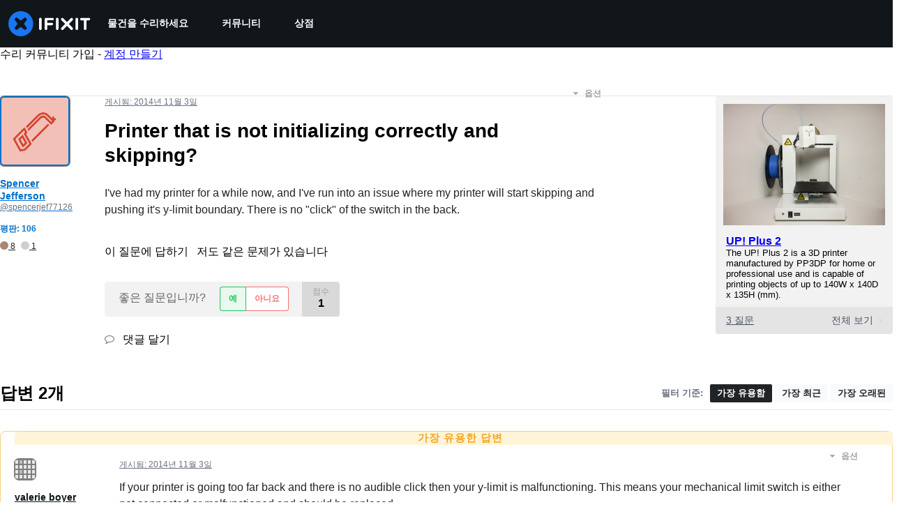

--- FILE ---
content_type: application/javascript
request_url: https://assets.cdn.ifixit.com/Assets/scripts/5793.5f1b66415405e38748c3.js
body_size: 5546
content:
try{let t="undefined"!=typeof window?window:"undefined"!=typeof global?global:"undefined"!=typeof globalThis?globalThis:"undefined"!=typeof self?self:{},e=(new t.Error).stack;e&&(t._sentryDebugIds=t._sentryDebugIds||{},t._sentryDebugIds[e]="f97df5df-1427-482d-a86b-1d199f3e1602",t._sentryDebugIdIdentifier="sentry-dbid-f97df5df-1427-482d-a86b-1d199f3e1602")}catch(t){}{let t="undefined"!=typeof window?window:"undefined"!=typeof global?global:"undefined"!=typeof globalThis?globalThis:"undefined"!=typeof self?self:{};t._sentryModuleMetadata=t._sentryModuleMetadata||{},t._sentryModuleMetadata[(new t.Error).stack]=Object.assign({},t._sentryModuleMetadata[(new t.Error).stack],{"_sentryBundlerPluginAppKey:ifixitFirstParty":!0})}("undefined"!=typeof window?window:"undefined"!=typeof global?global:"undefined"!=typeof globalThis?globalThis:"undefined"!=typeof self?self:{}).SENTRY_RELEASE={id:"4961231d3c68af1951524ee5f49020ab04f249ac"},(self.webpackChunkcarpenter_frontend=self.webpackChunkcarpenter_frontend||[]).push([[5793],{65793:function(t,e,n){n.d(e,{I:function(){return St}});var r,i,o,s,a,u,l,c,h,f,d,p,y,v,b,w,g,O,m,k,R,E,S,j,C,_=n(39982),M=n(88745),P=n(96641),T=n(74200),W=n(16262),I=n(8876);function A(t){if(void 0===t)throw new ReferenceError("this hasn't been initialised - super() hasn't been called");return t}function D(t,e){if(e.has(t))throw new TypeError("Cannot initialize the same private elements twice on an object")}function U(t,e,n){if(!e.has(t))throw new TypeError("attempted to "+n+" private field on non-instance");return e.get(t)}function x(t,e){return function(t,e){return e.get?e.get.call(t):e.value}(t,U(t,e,"get"))}function Q(t,e,n){D(t,e),e.set(t,n)}function F(t,e,n){return function(t,e,n){if(e.set)e.set.call(t,n);else{if(!e.writable)throw new TypeError("attempted to set read only private field");e.value=n}}(t,U(t,e,"set"),n),n}function q(t,e,n){if(!e.has(t))throw new TypeError("attempted to get private field on non-instance");return n}function L(t,e){D(t,e),e.add(t)}function B(t,e){for(var n=0;n<e.length;n++){var r=e[n];r.enumerable=r.enumerable||!1,r.configurable=!0,"value"in r&&(r.writable=!0),Object.defineProperty(t,r.key,r)}}function H(t,e,n){return e in t?Object.defineProperty(t,e,{value:n,enumerable:!0,configurable:!0,writable:!0}):t[e]=n,t}function $(){return $=Object.assign||function(t){for(var e=1;e<arguments.length;e++){var n=arguments[e];for(var r in n)Object.prototype.hasOwnProperty.call(n,r)&&(t[r]=n[r])}return t},$.apply(this,arguments)}function z(t){return z=Object.setPrototypeOf?Object.getPrototypeOf:function(t){return t.__proto__||Object.getPrototypeOf(t)},z(t)}function G(t){for(var e=1;e<arguments.length;e++){var n=null!=arguments[e]?arguments[e]:{},r=Object.keys(n);"function"==typeof Object.getOwnPropertySymbols&&(r=r.concat(Object.getOwnPropertySymbols(n).filter((function(t){return Object.getOwnPropertyDescriptor(n,t).enumerable})))),r.forEach((function(e){H(t,e,n[e])}))}return t}function K(t,e){return K=Object.setPrototypeOf||function(t,e){return t.__proto__=e,t},K(t,e)}function N(t){var e=function(){if("undefined"==typeof Reflect||!Reflect.construct)return!1;if(Reflect.construct.sham)return!1;if("function"==typeof Proxy)return!0;try{return Boolean.prototype.valueOf.call(Reflect.construct(Boolean,[],(function(){}))),!0}catch(t){return!1}}();return function(){var n,r=z(t);if(e){var i=z(this).constructor;n=Reflect.construct(r,arguments,i)}else n=r.apply(this,arguments);return function(t,e){return!e||"object"!=((n=e)&&"undefined"!=typeof Symbol&&n.constructor===Symbol?"symbol":typeof n)&&"function"!=typeof e?A(t):e;var n}(this,n)}}var Y=(r=new WeakMap,i=new WeakMap,o=new WeakMap,s=new WeakMap,a=new WeakMap,u=new WeakMap,l=new WeakMap,c=new WeakMap,h=new WeakMap,f=new WeakMap,d=new WeakMap,p=new WeakMap,y=new WeakMap,v=new WeakMap,b=new WeakMap,w=new WeakSet,g=new WeakSet,O=new WeakSet,m=new WeakSet,k=new WeakSet,R=new WeakSet,E=new WeakSet,S=new WeakSet,j=new WeakSet,C=function(t){"use strict";!function(t,e){if("function"!=typeof e&&null!==e)throw new TypeError("Super expression must either be null or a function");t.prototype=Object.create(e&&e.prototype,{constructor:{value:t,writable:!0,configurable:!0}}),e&&K(t,e)}(_,t);var e,n,C=N(_);function _(t,e){var n;return function(t,e){if(!(t instanceof e))throw new TypeError("Cannot call a class as a function")}(this,_),L(A(n=C.call(this)),w),L(A(n),g),L(A(n),O),L(A(n),m),L(A(n),k),L(A(n),R),L(A(n),E),L(A(n),S),L(A(n),j),Q(A(n),r,{writable:!0,value:void 0}),Q(A(n),i,{writable:!0,value:void 0}),Q(A(n),o,{writable:!0,value:void 0}),Q(A(n),s,{writable:!0,value:void 0}),Q(A(n),a,{writable:!0,value:void 0}),Q(A(n),u,{writable:!0,value:void 0}),Q(A(n),l,{writable:!0,value:void 0}),Q(A(n),c,{writable:!0,value:void 0}),Q(A(n),h,{writable:!0,value:void 0}),Q(A(n),f,{writable:!0,value:void 0}),Q(A(n),d,{writable:!0,value:void 0}),Q(A(n),p,{writable:!0,value:void 0}),Q(A(n),y,{writable:!0,value:void 0}),Q(A(n),v,{writable:!0,value:void 0}),Q(A(n),b,{writable:!0,value:new Set}),n.options=e,F(A(n),r,t),F(A(n),c,null),F(A(n),l,(0,W.T)()),n.options.experimental_prefetchInRender||x(n,l).reject(new Error("experimental_prefetchInRender feature flag is not enabled")),n.bindMethods(),n.setOptions(e),n}return e=_,n=[{key:"bindMethods",value:function(){this.refetch=this.refetch.bind(this)}},{key:"onSubscribe",value:function(){1===this.listeners.size&&(x(this,i).addObserver(this),J(x(this,i),this.options)?q(this,w,tt).call(this):this.updateResult(),q(this,k,it).call(this))}},{key:"onUnsubscribe",value:function(){this.hasListeners()||this.destroy()}},{key:"shouldFetchOnReconnect",value:function(){return V(x(this,i),this.options,this.options.refetchOnReconnect)}},{key:"shouldFetchOnWindowFocus",value:function(){return V(x(this,i),this.options,this.options.refetchOnWindowFocus)}},{key:"destroy",value:function(){this.listeners=new Set,q(this,R,ot).call(this),q(this,E,st).call(this),x(this,i).removeObserver(this)}},{key:"setOptions",value:function(t,e){var n=this.options,o=x(this,i);if(this.options=x(this,r).defaultQueryOptions(t),void 0!==this.options.enabled&&"boolean"!=typeof this.options.enabled&&"function"!=typeof this.options.enabled&&"boolean"!=typeof(0,I.Eh)(this.options.enabled,x(this,i)))throw new Error("Expected enabled to be a boolean or a callback that returns a boolean");q(this,S,at).call(this),x(this,i).setOptions(this.options),n._defaulted&&!(0,I.f8)(this.options,n)&&x(this,r).getQueryCache().notify({type:"observerOptionsUpdated",query:x(this,i),observer:this});var s=this.hasListeners();s&&X(x(this,i),o,this.options,n)&&q(this,w,tt).call(this),this.updateResult(e),!s||x(this,i)===o&&(0,I.Eh)(this.options.enabled,x(this,i))===(0,I.Eh)(n.enabled,x(this,i))&&(0,I.d2)(this.options.staleTime,x(this,i))===(0,I.d2)(n.staleTime,x(this,i))||q(this,g,et).call(this);var a=q(this,O,nt).call(this);!s||x(this,i)===o&&(0,I.Eh)(this.options.enabled,x(this,i))===(0,I.Eh)(n.enabled,x(this,i))&&a===x(this,v)||q(this,m,rt).call(this,a)}},{key:"getOptimisticResult",value:function(t){var e,n=x(this,r).getQueryCache().build(x(this,r),t),o=this.createResult(n,t);return e=o,!(0,I.f8)(this.getCurrentResult(),e)&&(F(this,s,o),F(this,u,this.options),F(this,a,x(this,i).state)),o}},{key:"getCurrentResult",value:function(){return x(this,s)}},{key:"trackResult",value:function(t,e){var n=this,r={};return Object.keys(t).forEach((function(i){Object.defineProperty(r,i,{configurable:!1,enumerable:!0,get:function(){return n.trackProp(i),null==e||e(i),t[i]}})})),r}},{key:"trackProp",value:function(t){x(this,b).add(t)}},{key:"getCurrentQuery",value:function(){return x(this,i)}},{key:"refetch",value:function(){var t=$({},function(t){if(null==t)throw new TypeError("Cannot destructure "+t);return t}(arguments.length>0&&void 0!==arguments[0]?arguments[0]:{}));return this.fetch(G({},t))}},{key:"fetchOptimistic",value:function(t){var e=this,n=x(this,r).defaultQueryOptions(t),i=x(this,r).getQueryCache().build(x(this,r),n);return i.fetch().then((function(){return e.createResult(i,n)}))}},{key:"fetch",value:function(t){var e,n,r,i=this;return q(this,w,tt).call(this,(n=G({},t),r={cancelRefetch:null===(e=t.cancelRefetch)||void 0===e||e},r=null!=r?r:{},Object.getOwnPropertyDescriptors?Object.defineProperties(n,Object.getOwnPropertyDescriptors(r)):function(t,e){var n=Object.keys(t);if(Object.getOwnPropertySymbols){var r=Object.getOwnPropertySymbols(t);n.push.apply(n,r)}return n}(Object(r)).forEach((function(t){Object.defineProperty(n,t,Object.getOwnPropertyDescriptor(r,t))})),n)).then((function(){return i.updateResult(),x(i,s)}))}},{key:"createResult",value:function(t,e){var n,r=this,p=x(this,i),y=this.options,v=x(this,s),b=x(this,a),w=x(this,u),g=t!==p?t.state:x(this,o),O=t.state,m=G({},O),k=!1;if(e._optimisticResults){var R=this.hasListeners(),E=!R&&J(t,e),S=R&&X(t,p,e,y);(E||S)&&(m=G({},m,(0,P.k)(O.data,t.options))),"isRestoring"===e._optimisticResults&&(m.fetchStatus="idle")}var j=m.error,C=m.errorUpdatedAt,_=m.status;if(e.select&&void 0!==m.data)if(v&&m.data===(null==b?void 0:b.data)&&e.select===x(this,h))n=x(this,f);else try{F(this,h,e.select),n=e.select(m.data),n=(0,I.pl)(null==v?void 0:v.data,n,e),F(this,f,n),F(this,c,null)}catch(t){F(this,c,t)}else n=m.data;if(void 0!==e.placeholderData&&void 0===n&&"pending"===_){var M,T;if((null==v?void 0:v.isPlaceholderData)&&e.placeholderData===(null==w?void 0:w.placeholderData))M=v.data;else if(M="function"==typeof e.placeholderData?e.placeholderData(null===(T=x(this,d))||void 0===T?void 0:T.state.data,x(this,d)):e.placeholderData,e.select&&void 0!==M)try{M=e.select(M),F(this,c,null)}catch(t){F(this,c,t)}void 0!==M&&(_="success",n=(0,I.pl)(null==v?void 0:v.data,M,e),k=!0)}x(this,c)&&(j=x(this,c),n=x(this,f),C=Date.now(),_="error");var A="fetching"===m.fetchStatus,D="pending"===_,U="error"===_,Q=D&&A,q=void 0!==n,L={status:_,fetchStatus:m.fetchStatus,isPending:D,isSuccess:"success"===_,isError:U,isInitialLoading:Q,isLoading:Q,data:n,dataUpdatedAt:m.dataUpdatedAt,error:j,errorUpdatedAt:C,failureCount:m.fetchFailureCount,failureReason:m.fetchFailureReason,errorUpdateCount:m.errorUpdateCount,isFetched:m.dataUpdateCount>0||m.errorUpdateCount>0,isFetchedAfterMount:m.dataUpdateCount>g.dataUpdateCount||m.errorUpdateCount>g.errorUpdateCount,isFetching:A,isRefetching:A&&!D,isLoadingError:U&&!q,isPaused:"paused"===m.fetchStatus,isPlaceholderData:k,isRefetchError:U&&q,isStale:Z(t,e),refetch:this.refetch,promise:x(this,l)};if(this.options.experimental_prefetchInRender){var B=function(t){"error"===L.status?t.reject(L.error):void 0!==L.data&&t.resolve(L.data)},H=function(){var t=F(r,l,L.promise=(0,W.T)());B(t)},$=x(this,l);switch($.status){case"pending":t.queryHash===p.queryHash&&B($);break;case"fulfilled":"error"!==L.status&&L.data===$.value||H();break;case"rejected":"error"===L.status&&L.error===$.reason||H()}}return L}},{key:"updateResult",value:function(t){var e=this,n=x(this,s),r=this.createResult(x(this,i),this.options);if(F(this,a,x(this,i).state),F(this,u,this.options),void 0!==x(this,a).data&&F(this,d,x(this,i)),!(0,I.f8)(r,n)){F(this,s,r);var o={};!1!==(null==t?void 0:t.listeners)&&function(){if(!n)return!0;var t=e.options.notifyOnChangeProps,r="function"==typeof t?t():t;if("all"===r||!r&&!x(e,b).size)return!0;var i=new Set(null!=r?r:x(e,b));return e.options.throwOnError&&i.add("error"),Object.keys(x(e,s)).some((function(t){var r=t;return x(e,s)[r]!==n[r]&&i.has(r)}))}()&&(o.listeners=!0),q(this,j,ut).call(this,G({},o,t))}}},{key:"onQueryUpdate",value:function(){this.updateResult(),this.hasListeners()&&q(this,k,it).call(this)}}],n&&B(e.prototype,n),_}(T.Q),C);function J(t,e){return function(t,e){return!1!==(0,I.Eh)(e.enabled,t)&&void 0===t.state.data&&!("error"===t.state.status&&!1===e.retryOnMount)}(t,e)||void 0!==t.state.data&&V(t,e,e.refetchOnMount)}function V(t,e,n){if(!1!==(0,I.Eh)(e.enabled,t)){var r="function"==typeof n?n(t):n;return"always"===r||!1!==r&&Z(t,e)}return!1}function X(t,e,n,r){return(t!==e||!1===(0,I.Eh)(r.enabled,t))&&(!n.suspense||"error"!==t.state.status)&&Z(t,n)}function Z(t,e){return!1!==(0,I.Eh)(e.enabled,t)&&t.isStaleByTime((0,I.d2)(e.staleTime,t))}function tt(t){q(this,S,at).call(this);var e=x(this,i).fetch(this.options,t);return(null==t?void 0:t.throwOnError)||(e=e.catch(I.lQ)),e}function et(){var t=this;q(this,R,ot).call(this);var e=(0,I.d2)(this.options.staleTime,x(this,i));if(!I.S$&&!x(this,s).isStale&&(0,I.gn)(e)){var n=(0,I.j3)(x(this,s).dataUpdatedAt,e);F(this,p,setTimeout((function(){x(t,s).isStale||t.updateResult()}),n+1))}}function nt(){var t;return null!==(t="function"==typeof this.options.refetchInterval?this.options.refetchInterval(x(this,i)):this.options.refetchInterval)&&void 0!==t&&t}function rt(t){var e=this;q(this,E,st).call(this),F(this,v,t),!I.S$&&!1!==(0,I.Eh)(this.options.enabled,x(this,i))&&(0,I.gn)(x(this,v))&&0!==x(this,v)&&F(this,y,setInterval((function(){(e.options.refetchIntervalInBackground||_.m.isFocused())&&q(e,w,tt).call(e)}),x(this,v)))}function it(){q(this,g,et).call(this),q(this,m,rt).call(this,q(this,O,nt).call(this))}function ot(){x(this,p)&&(clearTimeout(x(this,p)),F(this,p,void 0))}function st(){x(this,y)&&(clearInterval(x(this,y)),F(this,y,void 0))}function at(){var t=x(this,r).getQueryCache().build(x(this,r),this.options);if(t!==x(this,i)){var e=x(this,i);F(this,i,t),F(this,o,t.state),this.hasListeners()&&(null==e||e.removeObserver(this),t.addObserver(this))}}function ut(t){var e=this;M.j.batch((function(){t.listeners&&e.listeners.forEach((function(t){t(x(e,s))})),x(e,r).getQueryCache().notify({query:x(e,i),type:"observerResultsUpdated"})}))}var lt=n(53487),ct=n(56464);n(59031);var ht,ft=lt.createContext((ht=!1,{clearReset:function(){ht=!1},reset:function(){ht=!0},isReset:function(){return ht}})),dt=function(){return lt.useContext(ft)},pt=n(23807),yt=function(t,e){(t.suspense||t.throwOnError||t.experimental_prefetchInRender)&&(e.isReset()||(t.retryOnMount=!1))},vt=function(t){lt.useEffect((function(){t.clearReset()}),[t])},bt=function(t){var e=t.result,n=t.errorResetBoundary,r=t.throwOnError,i=t.query;return e.isError&&!n.isReset()&&!e.isFetching&&i&&(0,pt.G)(r,[e.error,i])},wt=lt.createContext(!1),gt=function(){return lt.useContext(wt)},Ot=(wt.Provider,function(t){t.suspense&&(void 0===t.staleTime&&(t.staleTime=1e3),"number"==typeof t.gcTime&&(t.gcTime=Math.max(t.gcTime,1e3)))}),mt=function(t,e){return t.isLoading&&t.isFetching&&!e},kt=function(t,e){return(null==t?void 0:t.suspense)&&e.isPending},Rt=function(t,e,n){return e.fetchOptimistic(t).catch((function(){n.clearReset()}))};function Et(t,e){(null==e||e>t.length)&&(e=t.length);for(var n=0,r=new Array(e);n<e;n++)r[n]=t[n];return r}function St(t,e){return function(t,e,n){var r,i,o,s,a=(0,ct.jE)(n),u=gt(),l=dt(),c=a.defaultQueryOptions(t);null===(i=a.getDefaultOptions().queries)||void 0===i||null===(r=i._experimental_beforeQuery)||void 0===r||r.call(i,c),c._optimisticResults=u?"isRestoring":"optimistic",Ot(c),yt(c,l),vt(l);var h,f,d=!a.getQueryCache().get(c.queryHash),p=(h=lt.useState((function(){return new e(a,c)})),f=1,function(t){if(Array.isArray(t))return t}(h)||function(t,e){var n=null==t?null:"undefined"!=typeof Symbol&&t[Symbol.iterator]||t["@@iterator"];if(null!=n){var r,i,o=[],s=!0,a=!1;try{for(n=n.call(t);!(s=(r=n.next()).done)&&(o.push(r.value),!e||o.length!==e);s=!0);}catch(t){a=!0,i=t}finally{try{s||null==n.return||n.return()}finally{if(a)throw i}}return o}}(h,f)||function(t,e){if(t){if("string"==typeof t)return Et(t,e);var n=Object.prototype.toString.call(t).slice(8,-1);return"Object"===n&&t.constructor&&(n=t.constructor.name),"Map"===n||"Set"===n?Array.from(n):"Arguments"===n||/^(?:Ui|I)nt(?:8|16|32)(?:Clamped)?Array$/.test(n)?Et(t,e):void 0}}(h,f)||function(){throw new TypeError("Invalid attempt to destructure non-iterable instance.\\nIn order to be iterable, non-array objects must have a [Symbol.iterator]() method.")}())[0],y=p.getOptimisticResult(c);if(lt.useSyncExternalStore(lt.useCallback((function(t){var e=u?pt.l:p.subscribe(M.j.batchCalls(t));return p.updateResult(),e}),[p,u]),(function(){return p.getCurrentResult()}),(function(){return p.getCurrentResult()})),lt.useEffect((function(){p.setOptions(c,{listeners:!1})}),[c,p]),kt(c,y))throw Rt(c,p,l);if(bt({result:y,errorResetBoundary:l,throwOnError:c.throwOnError,query:a.getQueryCache().get(c.queryHash)}))throw y.error;if(null===(s=a.getDefaultOptions().queries)||void 0===s||null===(o=s._experimental_afterQuery)||void 0===o||o.call(s,c,y),c.experimental_prefetchInRender&&!I.S$&&mt(y,u)){var v,b=d?Rt(c,p,l):null===(v=a.getQueryCache().get(c.queryHash))||void 0===v?void 0:v.promise;null==b||b.catch(pt.l).finally((function(){p.updateResult()}))}return c.notifyOnChangeProps?y:p.trackResult(y)}(t,Y,e)}},23807:function(t,e,n){function r(t,e){(null==e||e>t.length)&&(e=t.length);for(var n=0,r=new Array(e);n<e;n++)r[n]=t[n];return r}function i(t,e){return"function"==typeof t?t.apply(void 0,function(t){if(Array.isArray(t))return r(t)}(n=e)||function(t){if("undefined"!=typeof Symbol&&null!=t[Symbol.iterator]||null!=t["@@iterator"])return Array.from(t)}(n)||function(t,e){if(t){if("string"==typeof t)return r(t,e);var n=Object.prototype.toString.call(t).slice(8,-1);return"Object"===n&&t.constructor&&(n=t.constructor.name),"Map"===n||"Set"===n?Array.from(n):"Arguments"===n||/^(?:Ui|I)nt(?:8|16|32)(?:Clamped)?Array$/.test(n)?r(t,e):void 0}}(n)||function(){throw new TypeError("Invalid attempt to spread non-iterable instance.\\nIn order to be iterable, non-array objects must have a [Symbol.iterator]() method.")}()):!!t;var n}function o(){}n.d(e,{G:function(){return i},l:function(){return o}})}}]);
//# sourceMappingURL=5793.5f1b66415405e38748c3.js.map

--- FILE ---
content_type: application/javascript
request_url: https://assets.cdn.ifixit.com/Assets/scripts/2141.11c950cdb2c5b6451e75.js
body_size: 13670
content:
try{let e="undefined"!=typeof window?window:"undefined"!=typeof global?global:"undefined"!=typeof globalThis?globalThis:"undefined"!=typeof self?self:{},t=(new e.Error).stack;t&&(e._sentryDebugIds=e._sentryDebugIds||{},e._sentryDebugIds[t]="3d81ecde-d073-4264-93d4-0471fa8cce1c",e._sentryDebugIdIdentifier="sentry-dbid-3d81ecde-d073-4264-93d4-0471fa8cce1c")}catch(e){}{let e="undefined"!=typeof window?window:"undefined"!=typeof global?global:"undefined"!=typeof globalThis?globalThis:"undefined"!=typeof self?self:{};e._sentryModuleMetadata=e._sentryModuleMetadata||{},e._sentryModuleMetadata[(new e.Error).stack]=Object.assign({},e._sentryModuleMetadata[(new e.Error).stack],{"_sentryBundlerPluginAppKey:ifixitFirstParty":!0})}("undefined"!=typeof window?window:"undefined"!=typeof global?global:"undefined"!=typeof globalThis?globalThis:"undefined"!=typeof self?self:{}).SENTRY_RELEASE={id:"4961231d3c68af1951524ee5f49020ab04f249ac"},(self.webpackChunkcarpenter_frontend=self.webpackChunkcarpenter_frontend||[]).push([[2141],{949:function(e,t,n){n.d(t,{Dm:function(){return i},H5:function(){return u}});var r=n(59524),o=n(77568),a=n(44330);function i(){var e=(0,r.Us)().storeLocale;return(0,o.V1)((0,a.d)(e),'Unsupported store locale code "'.concat(e,'"')),e}function u(e,t){var n,r;return null!==(r=null!==(n=e[i()])&&void 0!==n?n:t)&&void 0!==r?r:null}},52141:function(e,t,n){n.d(t,{AP:function(){return Be},_$:function(){return Ae},Q5:function(){return He},tY:function(){return tt},fT:function(){return r.fT},Bo:function(){return lt}});var r=n(34962),o=n(22091),a=n(50813),i=n(53487),u=n(8876),l=n(88745),c=n(56464);function s(e,t,n){return t in e?Object.defineProperty(e,t,{value:n,enumerable:!0,configurable:!0,writable:!0}):e[t]=n,e}function d(e){for(var t=1;t<arguments.length;t++){var n=null!=arguments[t]?arguments[t]:{},r=Object.keys(n);"function"==typeof Object.getOwnPropertySymbols&&(r=r.concat(Object.getOwnPropertySymbols(n).filter((function(e){return Object.getOwnPropertyDescriptor(n,e).enumerable})))),r.forEach((function(t){s(e,t,n[t])}))}return e}function f(e,t){var n,r,o=(0,c.jE)(t);return function(){var e=arguments.length>0&&void 0!==arguments[0]?arguments[0]:{},t=arguments.length>1?arguments[1]:void 0,n=(0,c.jE)(t).getMutationCache(),r=i.useRef(e),o=i.useRef(null);return o.current||(o.current=p(n,e)),i.useEffect((function(){r.current=e})),i.useSyncExternalStore(i.useCallback((function(e){return n.subscribe((function(){var t=(0,u.BH)(o.current,p(n,r.current));o.current!==t&&(o.current=t,l.j.schedule(e))}))}),[n]),(function(){return o.current}),(function(){return o.current}))}({filters:(n=d({},e),r={status:"pending"},r=null!=r?r:{},Object.getOwnPropertyDescriptors?Object.defineProperties(n,Object.getOwnPropertyDescriptors(r)):function(e,t){var n=Object.keys(e);if(Object.getOwnPropertySymbols){var r=Object.getOwnPropertySymbols(e);n.push.apply(n,r)}return n}(Object(r)).forEach((function(e){Object.defineProperty(n,e,Object.getOwnPropertyDescriptor(r,e))})),n)},o).length}function p(e,t){return e.findAll(t.filters).map((function(e){return t.select?t.select(e):e.state}))}var y=n(79433),m=n(77568),v="Add to Cart";function h(e){return e.map((function(e){var t,n,r;return{item_id:e.itemcode,item_name:null!==(n=e.internalDisplayName)&&void 0!==n?n:"".concat(e.name," - ").concat(e.variantTitle),item_variant:(0,m.Md)(e.shopifyVariantId),numericProductId:(0,m.ZO)(e.shopifyProductId),quantity:e.quantity,price:Number(e.price.amount),categories:null!==(r=e.categories)&&void 0!==r?r:[],fulfiller:e.fulfiller,oemPartnership:null===(t=e.oemPartnership)||void 0===t?void 0:t.code}}))}var b=n(47038);function g(e,t,n,r,o,a,i){try{var u=e[a](i),l=u.value}catch(e){return void n(e)}u.done?t(l):Promise.resolve(l).then(r,o)}function w(e){return function(){var t=this,n=arguments;return new Promise((function(r,o){var a=e.apply(t,n);function i(e){g(a,r,o,i,u,"next",e)}function u(e){g(a,r,o,i,u,"throw",e)}i(void 0)}))}}function C(e,t,n){return t in e?Object.defineProperty(e,t,{value:n,enumerable:!0,configurable:!0,writable:!0}):e[t]=n,e}function I(e,t){var n,r,o,a,i={label:0,sent:function(){if(1&o[0])throw o[1];return o[1]},trys:[],ops:[]};return a={next:u(0),throw:u(1),return:u(2)},"function"==typeof Symbol&&(a[Symbol.iterator]=function(){return this}),a;function u(a){return function(u){return function(a){if(n)throw new TypeError("Generator is already executing.");for(;i;)try{if(n=1,r&&(o=2&a[0]?r.return:a[0]?r.throw||((o=r.return)&&o.call(r),0):r.next)&&!(o=o.call(r,a[1])).done)return o;switch(r=0,o&&(a=[2&a[0],o.value]),a[0]){case 0:case 1:o=a;break;case 4:return i.label++,{value:a[1],done:!1};case 5:i.label++,r=a[1],a=[0];continue;case 7:a=i.ops.pop(),i.trys.pop();continue;default:if(!((o=(o=i.trys).length>0&&o[o.length-1])||6!==a[0]&&2!==a[0])){i=0;continue}if(3===a[0]&&(!o||a[1]>o[0]&&a[1]<o[3])){i.label=a[1];break}if(6===a[0]&&i.label<o[1]){i.label=o[1],o=a;break}if(o&&i.label<o[2]){i.label=o[2],i.ops.push(a);break}o[2]&&i.ops.pop(),i.trys.pop();continue}a=t.call(e,i)}catch(e){a=[6,e],r=0}finally{n=o=0}if(5&a[0])throw a[1];return{value:a[0]?a[1]:void 0,done:!0}}([a,u])}}}function k(e,t){return E.apply(this,arguments)}function E(){return(E=w((function(e,t){var n,r,o,a;return I(this,(function(i){switch(i.label){case 0:return n=t.cartId,r=t.country,o=t.language,[4,e.getCart({cartId:n,country:r,language:o})];case 1:return[2,null!=(a=i.sent().cart)?a:null]}}))}))).apply(this,arguments)}function O(e,t){return A.apply(this,arguments)}function A(){return(A=w((function(e,t){var n,r,o,a,i;return I(this,(function(u){switch(u.label){case 0:return n=t.cartId,r=t.country,o=t.lines,a=t.language,[4,e.addCartLines({cartId:n,country:r,lines:o,language:a})];case 1:if((i=u.sent().cartLinesAdd)&&i.userErrors.length>0&&console.error(i.userErrors),null==i)throw new b.Uj("Failed to add to cart",{extra:{cartId:n,lines:o}});return[2,_(i)]}}))}))).apply(this,arguments)}function j(e,t){return P.apply(this,arguments)}function P(){return(P=w((function(e,t){var n,r,o,a,i;return I(this,(function(u){switch(u.label){case 0:return n=t.cartId,r=t.country,o=t.lines,a=t.language,[4,e.updateCartLines({cartId:n,country:r,lines:o,language:a})];case 1:if((i=u.sent().cartLinesUpdate)&&i.userErrors.length>0&&console.error(i.userErrors),null==i)throw new b.Uj("Failed to update cart lines",{extra:{cartId:n,lines:o}});return[2,_(i)]}}))}))).apply(this,arguments)}function x(e,t){return S.apply(this,arguments)}function S(){return(S=w((function(e,t){var n,r,o,a,i;return I(this,(function(u){switch(u.label){case 0:return n=t.cartId,r=t.country,o=t.lineIds,a=t.language,[4,e.removeCartLines({cartId:n,country:r,lineIds:o,language:a})];case 1:if((i=u.sent().cartLinesRemove)&&i.userErrors.length>0&&console.error(i.userErrors),null==i)throw new b.Uj("Failed to remove cart lines",{extra:{cartId:n,lineIds:o}});return[2,_(i)]}}))}))).apply(this,arguments)}function T(e,t){return U.apply(this,arguments)}function U(){return(U=w((function(e,t){var n,r,o,a,i;return I(this,(function(u){switch(u.label){case 0:return n=t.attributes,r=t.cartId,o=t.country,a=t.language,[4,e.updateCartAttributes({attributes:n,cartId:r,country:o,language:a})];case 1:if((i=u.sent().cartAttributesUpdate)&&i.userErrors.length>0&&console.error(i.userErrors),null==i)throw new b.Uj("Failed to update cart attributes",{extra:{attributes:n,cartId:r}});return[2,_(i)]}}))}))).apply(this,arguments)}function _(e){var t,n,r=e.userErrors.reduce((function(e,t){return"VALIDATION_CUSTOM"===t.code?e.validationErrors.push(t.message):e.userErrors.push(t),e}),{validationErrors:[],userErrors:[]}),o=r.validationErrors,a=r.userErrors;return t=function(e){for(var t=1;t<arguments.length;t++){var n=null!=arguments[t]?arguments[t]:{},r=Object.keys(n);"function"==typeof Object.getOwnPropertySymbols&&(r=r.concat(Object.getOwnPropertySymbols(n).filter((function(e){return Object.getOwnPropertyDescriptor(n,e).enumerable})))),r.forEach((function(t){C(e,t,n[t])}))}return e}({},e),n=null!=(n={validationErrors:o,userErrors:a})?n:{},Object.getOwnPropertyDescriptors?Object.defineProperties(t,Object.getOwnPropertyDescriptors(n)):function(e,t){var n=Object.keys(e);if(Object.getOwnPropertySymbols){var r=Object.getOwnPropertySymbols(e);n.push.apply(n,r)}return n}(Object(n)).forEach((function(e){Object.defineProperty(t,e,Object.getOwnPropertyDescriptor(n,e))})),t}var D,$=n(35490);!function(e){e.AddToCart="add-to-cart",e.UpdateLineItemQuantity="update-line-item-quantity",e.RemoveLineItem="remove-line-item"}(D||(D={}));var q=n(41294);function M(e,t,n,r,o,a,i){try{var u=e[a](i),l=u.value}catch(e){return void n(e)}u.done?t(l):Promise.resolve(l).then(r,o)}var L={user:["user"]},N="user.data.3",F=q.Ik({id:q.ai(),username:q.Yj(),handle:q.Yj().nullable(),login:q.Yj(),thumbnail:q.Yj().nullable(),algoliaApiKeyProducts:q.Yj().nullable(),priceTiers:q.g1(q.Yj()),isAdmin:q.zM(),teams:q.YO(q.ai()),links:q.g1(q.bz()),unread_notification_count:q.ai().optional().nullable(),privileges:q.YO(q.Yj()),greatest_privilege:q.Yj().optional(),isEmployee:q.zM(),isExemptFromAB:q.zM(),partner:q.k5(["Back Market","THD"]).nullable()}),Q=q.Ik({userid:q.ai(),username:q.Yj(),unique_username:q.Yj().optional().nullable(),login:q.Yj(),image:q.Ik({thumbnail:q.Yj().optional().nullable()}).optional().nullable(),algoliaApiKeyProducts:q.Yj().optional().nullable(),priceTiers:q.g1(q.Yj()),privileges:q.YO(q.Yj()),teams:q.YO(q.ai()),links:q.g1(q.bz()),is_employee:q.zM().optional(),unread_notification_count:q.ai().optional().nullable(),isExemptFromAB:q.zM(),partner:q.k5(["Back Market","THD"]).nullable().optional()});function K(){var e;return e=function(e,t){var n,r,o,a,i,u,l,c,s,d,f,p,y,m;return function(e,t){var n,r,o,a,i={label:0,sent:function(){if(1&o[0])throw o[1];return o[1]},trys:[],ops:[]};return a={next:u(0),throw:u(1),return:u(2)},"function"==typeof Symbol&&(a[Symbol.iterator]=function(){return this}),a;function u(a){return function(u){return function(a){if(n)throw new TypeError("Generator is already executing.");for(;i;)try{if(n=1,r&&(o=2&a[0]?r.return:a[0]?r.throw||((o=r.return)&&o.call(r),0):r.next)&&!(o=o.call(r,a[1])).done)return o;switch(r=0,o&&(a=[2&a[0],o.value]),a[0]){case 0:case 1:o=a;break;case 4:return i.label++,{value:a[1],done:!1};case 5:i.label++,r=a[1],a=[0];continue;case 7:a=i.ops.pop(),i.trys.pop();continue;default:if(!((o=(o=i.trys).length>0&&o[o.length-1])||6!==a[0]&&2!==a[0])){i=0;continue}if(3===a[0]&&(!o||a[1]>o[0]&&a[1]<o[3])){i.label=a[1];break}if(6===a[0]&&i.label<o[1]){i.label=o[1],o=a;break}if(o&&i.label<o[2]){i.label=o[2],i.ops.push(a);break}o[2]&&i.ops.pop(),i.trys.pop();continue}a=t.call(e,i)}catch(e){a=[6,e],r=0}finally{n=o=0}if(5&a[0])throw a[1];return{value:a[0]?a[1]:void 0,done:!0}}([a,u])}}}(this,(function(v){switch(v.label){case 0:return[4,e.getRaw("user","user",t)];case 1:return 401===(a=v.sent()).status||403===a.status?[2,null]:(a.ok||e.throwFetchError(a,{input:"user",init:t}),[4,a.json()]);case 2:return null==(i=v.sent())?[2,null]:(u=Q.safeParse(i)).success?(l=u.data.privileges.includes("Admin"),s=null!==(c=null===(n=u.data)||void 0===n?void 0:n.is_employee)&&void 0!==c&&c,[2,{id:u.data.userid,username:u.data.username,handle:null!==(d=u.data.unique_username)&&void 0!==d?d:null,login:u.data.login,thumbnail:null!==(f=null===(r=u.data.image)||void 0===r?void 0:r.thumbnail)&&void 0!==f?f:null,algoliaApiKeyProducts:null!==(p=u.data.algoliaApiKeyProducts)&&void 0!==p?p:null,priceTiers:u.data.priceTiers,isAdmin:l,teams:u.data.teams,links:u.data.links,unread_notification_count:u.data.unread_notification_count,privileges:u.data.privileges,isEmployee:s,isExemptFromAB:null!==(y=null===(o=u.data)||void 0===o?void 0:o.isExemptFromAB)&&void 0!==y&&y,partner:null!==(m=u.data.partner)&&void 0!==m?m:null}]):((0,b.wd)("User schema parsing failed",{level:"debug",extra:{schema:u,payload:i,error:u.error}}),[2,null])}}))},K=function(){var t=this,n=arguments;return new Promise((function(r,o){var a=e.apply(t,n);function i(e){M(a,r,o,i,u,"next",e)}function u(e){M(a,r,o,i,u,"throw",e)}i(void 0)}))},K.apply(this,arguments)}var Y=n(59524),B=n(43898),R=n(74486);function V(e,t){(null==t||t>e.length)&&(t=e.length);for(var n=0,r=new Array(t);n<t;n++)r[n]=e[n];return r}var J=n(65793);function H(e,t){(null==t||t>e.length)&&(t=e.length);for(var n=0,r=new Array(t);n<t;n++)r[n]=e[n];return r}function W(){var e,t,n,r,o,a,u,l=(0,Y.Us)().isLoggedIn,c=(0,B.Qi)(),s=function(e,t){return function(e){if(Array.isArray(e))return e}(e)||function(e,t){var n=null==e?null:"undefined"!=typeof Symbol&&e[Symbol.iterator]||e["@@iterator"];if(null!=n){var r,o,a=[],i=!0,u=!1;try{for(n=n.call(e);!(i=(r=n.next()).done)&&(a.push(r.value),!t||a.length!==t);i=!0);}catch(e){u=!0,o=e}finally{try{i||null==n.return||n.return()}finally{if(u)throw o}}return a}}(e,t)||function(e,t){if(e){if("string"==typeof e)return H(e,t);var n=Object.prototype.toString.call(e).slice(8,-1);return"Object"===n&&e.constructor&&(n=e.constructor.name),"Map"===n||"Set"===n?Array.from(n):"Arguments"===n||/^(?:Ui|I)nt(?:8|16|32)(?:Clamped)?Array$/.test(n)?H(e,t):void 0}}(e,t)||function(){throw new TypeError("Invalid attempt to destructure non-iterable instance.\\nIn order to be iterable, non-array objects must have a [Symbol.iterator]() method.")}()}((e=N,t=function(e){return F.parse(e)},a=(0,i.useState)(null),u=2,r=(n=function(e){if(Array.isArray(e))return e}(a)||function(e,t){var n=null==e?null:"undefined"!=typeof Symbol&&e[Symbol.iterator]||e["@@iterator"];if(null!=n){var r,o,a=[],i=!0,u=!1;try{for(n=n.call(e);!(i=(r=n.next()).done)&&(a.push(r.value),!t||a.length!==t);i=!0);}catch(e){u=!0,o=e}finally{try{i||null==n.return||n.return()}finally{if(u)throw o}}return a}}(a,u)||function(e,t){if(e){if("string"==typeof e)return V(e,t);var n=Object.prototype.toString.call(e).slice(8,-1);return"Object"===n&&e.constructor&&(n=e.constructor.name),"Map"===n||"Set"===n?Array.from(n):"Arguments"===n||/^(?:Ui|I)nt(?:8|16|32)(?:Clamped)?Array$/.test(n)?V(e,t):void 0}}(a,u)||function(){throw new TypeError("Invalid attempt to destructure non-iterable instance.\\nIn order to be iterable, non-array objects must have a [Symbol.iterator]() method.")}())[0],o=n[1],(0,i.useEffect)((function(){var n=R.Ar.getItem(e);if(null!=n)try{var r=t(JSON.parse(n));null!==r&&o(r)}catch(t){R.Ar.removeItem(e)}}),[]),[r,function(t){o(t);var n=JSON.stringify(t);R.Ar.setItem(e,n)}]),2),d=s[0],f=s[1],p=(0,J.I)({enabled:l,queryKey:L.user,queryFn:function(){var e=function(e,t){return K.apply(this,arguments)}(c).catch((function(e){return null}));return e.then((function(e){f(e)})),e},retryOnMount:!1,staleTime:Number.POSITIVE_INFINITY,placeholderData:l?d:null});return p}var G=n(18327);function z(e){var t=e.storeCode,n=e.user.id,r=ne({storeCode:t,userId:n});r[t].customerAccessToken&&(r[t].customerAccessToken=null,re({cartCookie:r,userId:n}))}function Z(e){var t,n,r,o=e.user,a=e.storeCode;return null!==(r=null===(t=ne({storeCode:a,userId:null!==(n=null==o?void 0:o.id)&&void 0!==n?n:null})[a])||void 0===t?void 0:t.cartId)&&void 0!==r?r:null}function X(e){var t=e.cartId,n=e.storeCode,r=e.userId,o=ne({storeCode:n,userId:r});o[n].cartId=t,re({cartCookie:o,userId:r})}var ee=q.Ik({accessToken:q.Yj(),expiresAt:q.Yj()}),te=q.g1(q.Yj(),q.Ik({cartId:q.Yj().nullable(),customerAccessToken:ee.nullable()}));function ne(e){var t,n=e.storeCode,r=oe({userId:e.userId});try{var o;t=JSON.parse(null!==(o=G.A.get(r))&&void 0!==o?o:"")}catch(e){t=null}var a=te.safeParse(t),i=a.success?a.data:{};return i[n]||(i[n]={cartId:null,customerAccessToken:null}),i}function re(e){var t,n,r=e.cartCookie,o=oe({userId:e.userId}),a=null!==(n=null!==(t=/\.ifixit.com$/.test(window.location.hostname)?".ifixit.com":null)&&void 0!==t?t:/\.cominor.com$/.test(window.location.hostname)?".cominor.com":null)&&void 0!==n?n:void 0;G.A.set(o,JSON.stringify(r),{domain:a,expires:10})}function oe(e){var t=e.userId;return"shopifyCart.user.".concat(null!=t?t:"anonymous")}function ae(e,t,n,r,o,a,i){try{var u=e[a](i),l=u.value}catch(e){return void n(e)}u.done?t(l):Promise.resolve(l).then(r,o)}function ie(e){return function(){var t=this,n=arguments;return new Promise((function(r,o){var a=e.apply(t,n);function i(e){ae(a,r,o,i,u,"next",e)}function u(e){ae(a,r,o,i,u,"throw",e)}i(void 0)}))}}function ue(e,t){var n,r,o,a,i={label:0,sent:function(){if(1&o[0])throw o[1];return o[1]},trys:[],ops:[]};return a={next:u(0),throw:u(1),return:u(2)},"function"==typeof Symbol&&(a[Symbol.iterator]=function(){return this}),a;function u(a){return function(u){return function(a){if(n)throw new TypeError("Generator is already executing.");for(;i;)try{if(n=1,r&&(o=2&a[0]?r.return:a[0]?r.throw||((o=r.return)&&o.call(r),0):r.next)&&!(o=o.call(r,a[1])).done)return o;switch(r=0,o&&(a=[2&a[0],o.value]),a[0]){case 0:case 1:o=a;break;case 4:return i.label++,{value:a[1],done:!1};case 5:i.label++,r=a[1],a=[0];continue;case 7:a=i.ops.pop(),i.trys.pop();continue;default:if(!((o=(o=i.trys).length>0&&o[o.length-1])||6!==a[0]&&2!==a[0])){i=0;continue}if(3===a[0]&&(!o||a[1]>o[0]&&a[1]<o[3])){i.label=a[1];break}if(6===a[0]&&i.label<o[1]){i.label=o[1],o=a;break}if(o&&i.label<o[2]){i.label=o[2],i.ops.push(a);break}o[2]&&i.ops.pop(),i.trys.pop();continue}a=t.call(e,i)}catch(e){a=[6,e],r=0}finally{n=o=0}if(5&a[0])throw a[1];return{value:a[0]?a[1]:void 0,done:!0}}([a,u])}}}function le(){var e,t=(0,r.fT)(),n=t.client,o=t.storeCode,a=(0,B.Qi)();return(0,i.useCallback)((e=ie((function(e){var t,r;return ue(this,(function(i){switch(i.label){case 0:return t=function(e){var t,n,r=e.storeCode;return null!==(n=null===(t=ne({storeCode:r,userId:e.user.id})[r])||void 0===t?void 0:t.customerAccessToken)&&void 0!==n?n:null}({user:e,storeCode:o}),t&&new Date(t.expiresAt)>new Date?[2,t]:[4,ce({ifixitApiClient:a,storeCode:o,storefrontClient:n})];case 1:return function(e){var t=e.customerAccessToken,n=e.storeCode,r=e.userId,o=ne({storeCode:n,userId:r});o[n].customerAccessToken=t,re({cartCookie:o,userId:r})}({customerAccessToken:r=i.sent(),storeCode:o,userId:e.id}),[2,r]}}))})),function(t){return e.apply(this,arguments)}),[a,n,o])}function ce(e){return se.apply(this,arguments)}function se(){return(se=ie((function(e){var t,n,r,o,a,i,u;return ue(this,(function(l){switch(l.label){case 0:return t=e.ifixitApiClient,n=e.storeCode,r=e.storefrontClient,[4,de({ifixitApiClient:t,storeCode:n})];case 1:return a=l.sent(),[4,r.createCustomerAccessTokenWithMultipass({multipassToken:a})];case 2:if(null==(i=l.sent().customerAccessTokenCreateWithMultipass)||null===(o=i.customerUserErrors)||void 0===o?void 0:o.length)throw new b.Uj("User errors when creating customer access token",{extra:{response:i}});if(!(u=null==i?void 0:i.customerAccessToken))throw new b.Uj("Failed to create customer access token",{extra:{response:i}});return[2,u]}}))}))).apply(this,arguments)}function de(e){return fe.apply(this,arguments)}function fe(){return(fe=ie((function(e){var t,n;return ue(this,(function(r){switch(r.label){case 0:return t=e.ifixitApiClient,n=e.storeCode,[4,t.post("store/user/multipass?storeCode=".concat(encodeURIComponent(n)),"post-multipass-token")];case 1:return[2,r.sent().multipassToken]}}))}))).apply(this,arguments)}var pe=n(87807);function ye(e,t){(null==t||t>e.length)&&(t=e.length);for(var n=0,r=new Array(t);n<t;n++)r[n]=e[n];return r}function me(e){return function(e){if(Array.isArray(e))return ye(e)}(e)||function(e){if("undefined"!=typeof Symbol&&null!=e[Symbol.iterator]||null!=e["@@iterator"])return Array.from(e)}(e)||function(e,t){if(e){if("string"==typeof e)return ye(e,t);var n=Object.prototype.toString.call(e).slice(8,-1);return"Object"===n&&e.constructor&&(n=e.constructor.name),"Map"===n||"Set"===n?Array.from(n):"Arguments"===n||/^(?:Ui|I)nt(?:8|16|32)(?:Clamped)?Array$/.test(n)?ye(e,t):void 0}}(e)||function(){throw new TypeError("Invalid attempt to spread non-iterable instance.\\nIn order to be iterable, non-array objects must have a [Symbol.iterator]() method.")}()}var ve="facebook_click",he="mobile_app";function be(e){var t=e.cart,n=e.isOnMobileApp,r=new Map([[ve,G.A.get("_fbc")||null],[pe.U,R.Ar.getItem(pe.U)||null],[he,n?"true":"false"]]),o=new Map(null==t?void 0:t.attributes.map((function(e){return[e.key,e.value]}))),a=new Set(me(o.keys()).concat(me(r.keys()))),i=!1,u=[],l=!0,c=!1,s=void 0;try{for(var d,f=a[Symbol.iterator]();!(l=(d=f.next()).done);l=!0){var p=d.value,y=o.get(p);if(r.has(p)){var m=r.get(p);i||(i=m!=y),null!=m&&u.push({key:p,value:m})}else y&&u.push({key:p,value:y})}}catch(e){c=!0,s=e}finally{try{l||null==f.return||f.return()}finally{if(c)throw s}}return{attributes:u,needsSync:i}}function ge(){var e,t,n=W().data;return{mutationKey:["shopify-cart-mutation",null!==(e=null==n?void 0:n.id)&&void 0!==e?e:null],queryKey:["shopify-cart-query",null!==(t=null==n?void 0:n.id)&&void 0!==t?t:null]}}var we=n(16139);function Ce(e,t){(null==t||t>e.length)&&(t=e.length);for(var n=0,r=new Array(t);n<t;n++)r[n]=e[n];return r}function Ie(e,t,n,r,o,a,i){try{var u=e[a](i),l=u.value}catch(e){return void n(e)}u.done?t(l):Promise.resolve(l).then(r,o)}function ke(e){return function(){var t=this,n=arguments;return new Promise((function(r,o){var a=e.apply(t,n);function i(e){Ie(a,r,o,i,u,"next",e)}function u(e){Ie(a,r,o,i,u,"throw",e)}i(void 0)}))}}function Ee(e){return function(e){if(Array.isArray(e))return Ce(e)}(e)||function(e){if("undefined"!=typeof Symbol&&null!=e[Symbol.iterator]||null!=e["@@iterator"])return Array.from(e)}(e)||function(e,t){if(e){if("string"==typeof e)return Ce(e,t);var n=Object.prototype.toString.call(e).slice(8,-1);return"Object"===n&&e.constructor&&(n=e.constructor.name),"Map"===n||"Set"===n?Array.from(n):"Arguments"===n||/^(?:Ui|I)nt(?:8|16|32)(?:Clamped)?Array$/.test(n)?Ce(e,t):void 0}}(e)||function(){throw new TypeError("Invalid attempt to spread non-iterable instance.\\nIn order to be iterable, non-array objects must have a [Symbol.iterator]() method.")}()}function Oe(e,t){var n,r,o,a,i={label:0,sent:function(){if(1&o[0])throw o[1];return o[1]},trys:[],ops:[]};return a={next:u(0),throw:u(1),return:u(2)},"function"==typeof Symbol&&(a[Symbol.iterator]=function(){return this}),a;function u(a){return function(u){return function(a){if(n)throw new TypeError("Generator is already executing.");for(;i;)try{if(n=1,r&&(o=2&a[0]?r.return:a[0]?r.throw||((o=r.return)&&o.call(r),0):r.next)&&!(o=o.call(r,a[1])).done)return o;switch(r=0,o&&(a=[2&a[0],o.value]),a[0]){case 0:case 1:o=a;break;case 4:return i.label++,{value:a[1],done:!1};case 5:i.label++,r=a[1],a=[0];continue;case 7:a=i.ops.pop(),i.trys.pop();continue;default:if(!((o=(o=i.trys).length>0&&o[o.length-1])||6!==a[0]&&2!==a[0])){i=0;continue}if(3===a[0]&&(!o||a[1]>o[0]&&a[1]<o[3])){i.label=a[1];break}if(6===a[0]&&i.label<o[1]){i.label=o[1],o=a;break}if(o&&i.label<o[2]){i.label=o[2],i.ops.push(a);break}o[2]&&i.ops.pop(),i.trys.pop();continue}a=t.call(e,i)}catch(e){a=[6,e],r=0}finally{n=o=0}if(5&a[0])throw a[1];return{value:a[0]?a[1]:void 0,done:!0}}([a,u])}}}function Ae(){var e=W().data,t=ge().queryKey,n=le(),o=(0,r.fT)(),a=o.client,i=o.currencyCode,u=o.country,l=o.language,c=o.storeCode,s=f(),d=(0,Y.Us)().isOnMobileApp,p=(0,J.I)({queryKey:t,enabled:!s,refetchOnWindowFocus:"always",staleTime:6e4,queryFn:ke((function(){var t,r,o,s,f,p,y,m,v,h,b,g,w,C,I,E,O,A,j,P,x,S,U,_,D,q,M,L,N,F,Q,K,Y,B,R,V,J,H;return Oe(this,(function(W){switch(W.label){case 0:return t=Z({user:null!=e?e:null,storeCode:c}),r=Z({user:null,storeCode:c}),t?[4,k(a,{cartId:t,country:u,language:l})]:[3,2];case 1:return s=W.sent(),[3,3];case 2:s=null,W.label=3;case 3:return o=s,r?[4,k(a,{cartId:r,country:u,language:l})]:[3,5];case 4:return p=W.sent(),[3,6];case 5:p=null,W.label=6;case 6:return y=[],m=[],v=[],h=o,(f=p)&&e?(b=null,o?[4,Re({cartId:o.id,client:a,country:u,lines:(0,$.c6)({cart:f,fallbackCurrencyCode:i,userErrors:[],validationErrors:[],warnings:[]}).lineItems,language:l})]:[3,8]):[3,11];case 7:return I=W.sent(),E=I.cart,O=I.userErrors,A=I.validationErrors,j=I.warnings,b=null!=E?E:o,(g=y).push.apply(g,Ee(O)),(w=m).push.apply(w,Ee(A)),(C=v).push.apply(C,Ee(j)),[3,10];case 8:return[4,je({client:a,cartId:f.id,country:u,language:l,getCustomerAccessToken:n,storeCode:c,user:e})];case 9:U=W.sent(),_=U.cart,D=U.userErrors,q=U.validationErrors,M=U.warnings,b=_,(P=y).push.apply(P,Ee(D)),(x=m).push.apply(x,Ee(q)),(S=v).push.apply(S,Ee(M)),W.label=10;case 10:b&&X({cartId:b.id,storeCode:c,userId:e.id}),function(e){var t,n=e.storeCode,r=e.user,o=null!==(t=null==r?void 0:r.id)&&void 0!==t?t:null,a=ne({storeCode:n,userId:o});a[n].cartId&&(a[n].cartId=null,re({cartCookie:a,userId:o}))}({user:null,storeCode:c}),h=b,W.label=11;case 11:return L=be({cart:h,isOnMobileApp:d}),N=L.attributes,F=L.needsSync,h&&F?[4,T(a,{attributes:N,cartId:h.id,country:u,language:l})]:[3,13];case 12:B=W.sent(),R=B.cart,V=B.userErrors,J=B.validationErrors,H=B.warnings,h=null!=R?R:null,(Q=y).push.apply(Q,Ee(V)),(K=m).push.apply(K,Ee(J)),(Y=v).push.apply(Y,Ee(H)),W.label=13;case 13:return[2,(0,$.c6)({cart:h,fallbackCurrencyCode:i,userErrors:y,validationErrors:m,warnings:v})]}}))}))});return p}function je(e){return Pe.apply(this,arguments)}function Pe(){return(Pe=ke((function(e){var t,n,r,o,a,i,u,l,c,s,d,f;return Oe(this,(function(p){switch(p.label){case 0:return t=e.client,n=e.cartId,r=e.country,o=e.language,a=e.getCustomerAccessToken,i=e.storeCode,u=e.user,[4,a(u)];case 1:return s=p.sent(),[4,t.updateCartBuyerIdentity({cartId:n,country:r,buyerIdentity:{customerAccessToken:s.accessToken},language:o})];case 2:return d=p.sent(),(null===(l=d.cartBuyerIdentityUpdate)||void 0===l?void 0:l.cart)&&null==d.cartBuyerIdentityUpdate.cart.buyerIdentity.customer?(z({storeCode:i,user:u}),[4,a(u)]):[3,5];case 3:return f=p.sent(),[4,t.updateCartBuyerIdentity({cartId:n,country:r,buyerIdentity:{customerAccessToken:f.accessToken},language:o})];case 4:d=p.sent(),p.label=5;case 5:if(!(null===(c=d.cartBuyerIdentityUpdate)||void 0===c?void 0:c.cart))throw new b.Uj("Failed to update cart buyer identity",{extra:{cartId:n,user:u}});return[2,{cart:d.cartBuyerIdentityUpdate.cart,userErrors:d.cartBuyerIdentityUpdate.userErrors||[],validationErrors:[],warnings:d.cartBuyerIdentityUpdate.warnings||[]}]}}))}))).apply(this,arguments)}function xe(e){var t=e.title,n=(0,a.c3)(),r=(0,we.d)(),o=function(){var e=(0,a.c3)("ErrorHandling");return function(t){switch(t.code){case"MERCHANDISE_NOT_ENOUGH_STOCK":return e("notEnoughStock");case"MERCHANDISE_OUT_OF_STOCK":return e("outOfStock");default:return e("tryActionAgain")}}}();return{showCartWarnings:function(e){var a=e.cart,i=e.type,u=e.variables;if(a.userErrors&&a.userErrors.length>0){var l="Cart user errors: ".concat(i);console.error(l,a.userErrors),(0,b.Cp)(new b.Uj(l,{extra:{"User Errors":JSON.stringify(a.userErrors,null,2),Variables:JSON.stringify(u,null,2)}})),r({id:"".concat(i,"-user-error"),status:"error",title:t,description:n("ErrorHandling.tryActionAgain"),isClosable:!0,variant:"subtle",position:"bottom-right"})}a.validationErrors&&a.validationErrors.length>0&&a.validationErrors.forEach((function(e){r({id:"".concat(i,"-validation-error-").concat(e),status:"error",title:e,isClosable:!0,variant:"subtle",position:"bottom-right"})})),a.warnings&&a.warnings.length>0&&a.warnings.forEach((function(e){r({id:"".concat(i,"-warning-").concat(e.message),status:"warning",title:t,description:o(e),isClosable:!0,variant:"subtle",position:"bottom-right"})}))},showErrorToast:function(){r.closeAll(),r({id:"generic-cart-error",status:"error",title:t,description:n("ErrorHandling.tryActionAgain"),isClosable:!0,variant:"subtle",position:"bottom-right"})}}}function Se(e,t,n,r,o,a,i){try{var u=e[a](i),l=u.value}catch(e){return void n(e)}u.done?t(l):Promise.resolve(l).then(r,o)}function Te(e){return function(){var t=this,n=arguments;return new Promise((function(r,o){var a=e.apply(t,n);function i(e){Se(a,r,o,i,u,"next",e)}function u(e){Se(a,r,o,i,u,"throw",e)}i(void 0)}))}}function Ue(e,t){var n,r,o,a,i={label:0,sent:function(){if(1&o[0])throw o[1];return o[1]},trys:[],ops:[]};return a={next:u(0),throw:u(1),return:u(2)},"function"==typeof Symbol&&(a[Symbol.iterator]=function(){return this}),a;function u(a){return function(u){return function(a){if(n)throw new TypeError("Generator is already executing.");for(;i;)try{if(n=1,r&&(o=2&a[0]?r.return:a[0]?r.throw||((o=r.return)&&o.call(r),0):r.next)&&!(o=o.call(r,a[1])).done)return o;switch(r=0,o&&(a=[2&a[0],o.value]),a[0]){case 0:case 1:o=a;break;case 4:return i.label++,{value:a[1],done:!1};case 5:i.label++,r=a[1],a=[0];continue;case 7:a=i.ops.pop(),i.trys.pop();continue;default:if(!((o=(o=i.trys).length>0&&o[o.length-1])||6!==a[0]&&2!==a[0])){i=0;continue}if(3===a[0]&&(!o||a[1]>o[0]&&a[1]<o[3])){i.label=a[1];break}if(6===a[0]&&i.label<o[1]){i.label=o[1],o=a;break}if(o&&i.label<o[2]){i.label=o[2],i.ops.push(a);break}o[2]&&i.ops.pop(),i.trys.pop();continue}a=t.call(e,i)}catch(e){a=[6,e],r=0}finally{n=o=0}if(5&a[0])throw a[1];return{value:a[0]?a[1]:void 0,done:!0}}([a,u])}}}function _e(){var e,t=(0,Y.Us)().isOnMobileApp,n=W(),o=(0,r.fT)(),a=o.client,u=o.storeCode,l=le();return(0,i.useCallback)((e=Te((function(e){var r,o,i,c,s,d,f,p,y,m,v,h,g,w;return Ue(this,(function(C){switch(C.label){case 0:return r=e.country,o=e.lines,i=e.language,s=null!==(c=n.data)&&void 0!==c?c:null,[4,De({attributes:d=be({cart:null,isOnMobileApp:t}).attributes,client:a,country:r,getCustomerAccessToken:l,lines:o,language:i,user:s})];case 1:return(null==(f=C.sent())?void 0:f.userErrors.some((function(e){return"Customer is invalid"===e.message})))?(z({storeCode:u,user:s}),[4,De({attributes:d,client:a,country:r,getCustomerAccessToken:l,lines:o,language:i,user:s})]):[3,3];case 2:f=C.sent(),C.label=3;case 3:if(y=null!==(p=null==f?void 0:f.userErrors)&&void 0!==p?p:[],m=[],v=[],h=null==f?void 0:f.cart,g=null==h?void 0:h.id,!h||!g)throw new b.Uj("Failed to create cart",{extra:{lines:o,userErrors:y}});return X({cartId:g,storeCode:u,userId:null!==(w=null==s?void 0:s.id)&&void 0!==w?w:null}),[2,{cart:h,userErrors:y,validationErrors:m,warnings:v}]}}))})),function(t){return e.apply(this,arguments)}),[a,l,u,n])}function De(e){return $e.apply(this,arguments)}function $e(){return($e=Te((function(e){var t,n,r,o,a,i,u,l,c,s;return Ue(this,(function(d){switch(d.label){case 0:return t=e.attributes,n=e.client,r=e.country,o=e.getCustomerAccessToken,a=e.lines,i=e.language,(u=e.user)?[4,o(u)]:[3,2];case 1:return c=d.sent(),[3,3];case 2:c=null,d.label=3;case 3:return s={attributes:t,buyerIdentity:{customerAccessToken:null==(l=c)?void 0:l.accessToken},lines:a},[4,n.createCart({input:s,country:r,language:i})];case 4:return[2,d.sent().cartCreate]}}))}))).apply(this,arguments)}function qe(e,t){(null==t||t>e.length)&&(t=e.length);for(var n=0,r=new Array(t);n<t;n++)r[n]=e[n];return r}function Me(e,t,n,r,o,a,i){try{var u=e[a](i),l=u.value}catch(e){return void n(e)}u.done?t(l):Promise.resolve(l).then(r,o)}function Le(e){return function(){var t=this,n=arguments;return new Promise((function(r,o){var a=e.apply(t,n);function i(e){Me(a,r,o,i,u,"next",e)}function u(e){Me(a,r,o,i,u,"throw",e)}i(void 0)}))}}function Ne(e,t,n){return t in e?Object.defineProperty(e,t,{value:n,enumerable:!0,configurable:!0,writable:!0}):e[t]=n,e}function Fe(e){for(var t=1;t<arguments.length;t++){var n=null!=arguments[t]?arguments[t]:{},r=Object.keys(n);"function"==typeof Object.getOwnPropertySymbols&&(r=r.concat(Object.getOwnPropertySymbols(n).filter((function(e){return Object.getOwnPropertyDescriptor(n,e).enumerable})))),r.forEach((function(t){Ne(e,t,n[t])}))}return e}function Qe(e,t){return t=null!=t?t:{},Object.getOwnPropertyDescriptors?Object.defineProperties(e,Object.getOwnPropertyDescriptors(t)):function(e,t){var n=Object.keys(e);if(Object.getOwnPropertySymbols){var r=Object.getOwnPropertySymbols(e);n.push.apply(n,r)}return n}(Object(t)).forEach((function(n){Object.defineProperty(e,n,Object.getOwnPropertyDescriptor(t,n))})),e}function Ke(e){return function(e){if(Array.isArray(e))return qe(e)}(e)||function(e){if("undefined"!=typeof Symbol&&null!=e[Symbol.iterator]||null!=e["@@iterator"])return Array.from(e)}(e)||function(e,t){if(e){if("string"==typeof e)return qe(e,t);var n=Object.prototype.toString.call(e).slice(8,-1);return"Object"===n&&e.constructor&&(n=e.constructor.name),"Map"===n||"Set"===n?Array.from(n):"Arguments"===n||/^(?:Ui|I)nt(?:8|16|32)(?:Clamped)?Array$/.test(n)?qe(e,t):void 0}}(e)||function(){throw new TypeError("Invalid attempt to spread non-iterable instance.\\nIn order to be iterable, non-array objects must have a [Symbol.iterator]() method.")}()}function Ye(e,t){var n,r,o,a,i={label:0,sent:function(){if(1&o[0])throw o[1];return o[1]},trys:[],ops:[]};return a={next:u(0),throw:u(1),return:u(2)},"function"==typeof Symbol&&(a[Symbol.iterator]=function(){return this}),a;function u(a){return function(u){return function(a){if(n)throw new TypeError("Generator is already executing.");for(;i;)try{if(n=1,r&&(o=2&a[0]?r.return:a[0]?r.throw||((o=r.return)&&o.call(r),0):r.next)&&!(o=o.call(r,a[1])).done)return o;switch(r=0,o&&(a=[2&a[0],o.value]),a[0]){case 0:case 1:o=a;break;case 4:return i.label++,{value:a[1],done:!1};case 5:i.label++,r=a[1],a=[0];continue;case 7:a=i.ops.pop(),i.trys.pop();continue;default:if(!((o=(o=i.trys).length>0&&o[o.length-1])||6!==a[0]&&2!==a[0])){i=0;continue}if(3===a[0]&&(!o||a[1]>o[0]&&a[1]<o[3])){i.label=a[1];break}if(6===a[0]&&i.label<o[1]){i.label=o[1],o=a;break}if(o&&i.label<o[2]){i.label=o[2],i.ops.push(a);break}o[2]&&i.ops.pop(),i.trys.pop();continue}a=t.call(e,i)}catch(e){a=[6,e],r=0}finally{n=o=0}if(5&a[0])throw a[1];return{value:a[0]?a[1]:void 0,done:!0}}([a,u])}}}function Be(){var e,t=ge(),n=t.mutationKey,i=t.queryKey,u=Ae().data,l=_e(),s=f({mutationKey:n,predicate:function(e){var t;return(null===(t=e.meta)||void 0===t?void 0:t.type)!==D.AddToCart}}),d=(0,c.jE)(),p=(0,r.fT)(),m=p.client,b=p.country,g=p.currencyCode,w=p.language,C=xe({title:(0,a.c3)()("ErrorHandling.unableToAddProduct")}),I=C.showCartWarnings,k=C.showErrorToast,E=(0,y.n)({mutationKey:n,meta:{type:D.AddToCart},mutationFn:(e=Le((function(e){var t,n,r,o,a,i,c;return Ye(this,(function(s){switch(s.label){case 0:return 0===(t=e.lines).length||null==u?[2,(0,$.c6)({cart:null,fallbackCurrencyCode:g,userErrors:[],validationErrors:[],warnings:[]})]:(n=null,r=[],o=[],a=[],u.shopifyCartId?[4,Re({cartId:u.shopifyCartId,client:m,country:b,lines:t,language:w})]:[3,2]);case 1:i=s.sent(),n=i.cart,r=i.userErrors,o=i.validationErrors,a=i.warnings,s.label=2;case 2:return u.shopifyCartId&&n?[3,4]:[4,l({country:b,lines:t.map((function(e){var t=e.quantity;return{merchandiseId:e.shopifyVariantId,quantity:t}})),language:w})];case 3:c=s.sent(),n=c.cart,r=c.userErrors,o=c.validationErrors,a=c.warnings,s.label=4;case 4:return[2,(0,$.c6)({cart:n,fallbackCurrencyCode:g,userErrors:r,validationErrors:o,warnings:a})]}}))})),function(t){return e.apply(this,arguments)}),onMutate:function(){var e=Le((function(e){var t,n;return Ye(this,(function(r){switch(r.label){case 0:return t=e.lines,[4,d.cancelQueries({queryKey:i})];case 1:return r.sent(),window.onbeforeunload=function(){return"Some products are being added to the cart. Are you sure you'd like to cancel?"},n=d.getQueryData(i),d.setQueryData(i,(function(e){if(null==e)return e;var n=t.reduce((function(e,t){return function(e,t){var n=e.lineItems.findIndex((function(e){return e.itemcode===t.itemcode})),r=-1!==n,o=Ke(e.lineItems);if(r){var a=e.lineItems[n],i=a.quantity+t.quantity;o.splice(n,1,Qe(Fe({},a),{quantity:i}))}else o.unshift(t);var u=Math.max(Number(e.totals.price.amount)+t.quantity*Number(t.price.amount),0).toFixed(2);return Qe(Fe({},e),{hasItemsInCart:!0,isEmpty:!1,lineItems:o,totals:Qe(Fe({},e.totals),{price:Qe(Fe({},e.totals.price),{amount:u}),itemsCount:e.totals.itemsCount+t.quantity})})}(e,t)}),e);return n})),[2,{previousCart:n}]}}))}));return function(t){return e.apply(this,arguments)}}(),onError:function(e,t,n){d.setQueryData(i,null==n?void 0:n.previousCart),k()},onSuccess:function(){var e=Le((function(e,t){var r;return Ye(this,(function(a){var u,l,c,s,f,p,y,m;return 1===d.isMutating({mutationKey:n})&&d.setQueryData(i,e),I({cart:e,type:D.AddToCart,variables:t}),l=(u=t).lines,s="Frequently Bought Together"===(c=u.analytics).descriptor?"".concat(c.currentItemcode,"/").concat(l[0].itemcode):l.map((function(e){return e.itemcode})).join(", "),f=l.reduce((function(e,t){var n=(0,o.Ub)(Number(t.price.amount),t.price.currencyCode);return e+t.quantity*n}),0),(0,o.jv)({eventCategory:v,eventAction:"".concat(v," - ").concat(c.descriptor),eventName:s,eventValue:f}),p=t,y=e.shopifyCartId,r={items:h(p.lines),value:p.lines.reduce((function(e,t){return e+Number(t.price.amount)}),0),currency:null===(m=p.lines[0])||void 0===m?void 0:m.price.currencyCode,localeCode:p.analytics.localeCode,shopifyCartId:y},(0,o.hl)(r),(0,o.Jt)({items:h(e.lineItems),value:Number(e.totals.price.amount),currency:e.totals.price.currencyCode,localeCode:t.analytics.localeCode,shopifyCartId:e.shopifyCartId}),(0,R.Kq)({type:"cart_updated",total:e.totals.itemsCount}),[2]}))}));return function(t,n){return e.apply(this,arguments)}}(),onSettled:function(){window.onbeforeunload=function(){}}});return{addToCart:E,enabled:null!=u&&!s}}function Re(e){return Ve.apply(this,arguments)}function Ve(){return(Ve=Le((function(e){var t,n,r,o,a,i,u,l,c,s,d,f,p,y,m,v,h,b;return Ye(this,(function(g){switch(g.label){case 0:return t=e.cartId,n=e.client,r=e.country,o=e.lines,a=e.language,[4,k(n,{cartId:t,country:r,language:a})];case 1:return i=g.sent(),l=null!==(u=null==i?void 0:i.lines.edges)&&void 0!==u?u:[],c=null==i?[]:o.map((function(e){var t,n,r=null===(t=l.find((function(t){return t.node.merchandise.id===e.shopifyVariantId})))||void 0===t?void 0:t.node,o=null!==(n=null==r?void 0:r.quantity)&&void 0!==n?n:0;return(null==r?void 0:r.id)?{id:r.id,merchandiseId:e.shopifyVariantId,quantity:o+e.quantity}:null})).filter((function(e){return null!=e})),s=o.filter((function(e){return!l.some((function(t){return t.node.merchandise.id===e.shopifyVariantId}))})).map((function(e){return{merchandiseId:e.shopifyVariantId,quantity:e.quantity}})),d=i,f=[],p=[],y=[],c.length>0?[4,j(n,{cartId:t,lines:c,country:r,language:a})]:[3,3];case 2:m=g.sent(),d=null!==(v=m.cart)&&void 0!==v?v:null,f=Ke(f).concat(Ke(m.userErrors)),p=Ke(p).concat(Ke(m.validationErrors)),y=Ke(y).concat(Ke(m.warnings)),g.label=3;case 3:return s.length>0?[4,O(n,{cartId:t,lines:s,country:r,language:a})]:[3,5];case 4:h=g.sent(),d=null!==(b=h.cart)&&void 0!==b?b:null,f=Ke(f).concat(Ke(h.userErrors)),p=Ke(p).concat(Ke(h.validationErrors)),y=Ke(y).concat(Ke(h.warnings)),g.label=5;case 5:return null!=d||(d=f.length>0||p.length>0?i:null),[2,{cart:d,userErrors:f,validationErrors:p,warnings:y}]}}))}))).apply(this,arguments)}var Je=n(949);function He(){var e,t=(0,Y.Us)().ifixitOrigin,n=(0,Je.Dm)(),r=W(),a=Ae();if(!(null===(e=a.data)||void 0===e?void 0:e.checkoutUrl))return{checkoutUrl:void 0};var i=new URL(a.data.checkoutUrl);(0,o.Lh)(i),(0,o.Pj)(i);var u="".concat(t,"/User/sso/shopify/").concat(n,"?checkout=1"),l=new URL(u);return l.searchParams.set("return_to",i.toString()),{checkoutUrl:Boolean(r.data)?l.toString():i.toString()}}function We(e,t,n,r,o,a,i){try{var u=e[a](i),l=u.value}catch(e){return void n(e)}u.done?t(l):Promise.resolve(l).then(r,o)}function Ge(e){return function(){var t=this,n=arguments;return new Promise((function(r,o){var a=e.apply(t,n);function i(e){We(a,r,o,i,u,"next",e)}function u(e){We(a,r,o,i,u,"throw",e)}i(void 0)}))}}function ze(e,t,n){return t in e?Object.defineProperty(e,t,{value:n,enumerable:!0,configurable:!0,writable:!0}):e[t]=n,e}function Ze(e){for(var t=1;t<arguments.length;t++){var n=null!=arguments[t]?arguments[t]:{},r=Object.keys(n);"function"==typeof Object.getOwnPropertySymbols&&(r=r.concat(Object.getOwnPropertySymbols(n).filter((function(e){return Object.getOwnPropertyDescriptor(n,e).enumerable})))),r.forEach((function(t){ze(e,t,n[t])}))}return e}function Xe(e,t){return t=null!=t?t:{},Object.getOwnPropertyDescriptors?Object.defineProperties(e,Object.getOwnPropertyDescriptors(t)):function(e,t){var n=Object.keys(e);if(Object.getOwnPropertySymbols){var r=Object.getOwnPropertySymbols(e);n.push.apply(n,r)}return n}(Object(t)).forEach((function(n){Object.defineProperty(e,n,Object.getOwnPropertyDescriptor(t,n))})),e}function et(e,t){var n,r,o,a,i={label:0,sent:function(){if(1&o[0])throw o[1];return o[1]},trys:[],ops:[]};return a={next:u(0),throw:u(1),return:u(2)},"function"==typeof Symbol&&(a[Symbol.iterator]=function(){return this}),a;function u(a){return function(u){return function(a){if(n)throw new TypeError("Generator is already executing.");for(;i;)try{if(n=1,r&&(o=2&a[0]?r.return:a[0]?r.throw||((o=r.return)&&o.call(r),0):r.next)&&!(o=o.call(r,a[1])).done)return o;switch(r=0,o&&(a=[2&a[0],o.value]),a[0]){case 0:case 1:o=a;break;case 4:return i.label++,{value:a[1],done:!1};case 5:i.label++,r=a[1],a=[0];continue;case 7:a=i.ops.pop(),i.trys.pop();continue;default:if(!((o=(o=i.trys).length>0&&o[o.length-1])||6!==a[0]&&2!==a[0])){i=0;continue}if(3===a[0]&&(!o||a[1]>o[0]&&a[1]<o[3])){i.label=a[1];break}if(6===a[0]&&i.label<o[1]){i.label=o[1],o=a;break}if(o&&i.label<o[2]){i.label=o[2],i.ops.push(a);break}o[2]&&i.ops.pop(),i.trys.pop();continue}a=t.call(e,i)}catch(e){a=[6,e],r=0}finally{n=o=0}if(5&a[0])throw a[1];return{value:a[0]?a[1]:void 0,done:!0}}([a,u])}}}function tt(){var e,t=ge(),n=t.mutationKey,i=t.queryKey,u=Ae().data,l=f({mutationKey:n}),s=(0,c.jE)(),d=(0,r.fT)(),p=d.client,m=d.country,v=d.currencyCode,b=d.language,g=xe({title:(0,a.c3)()("ErrorHandling.unableToRemoveProduct")}),w=g.showCartWarnings,C=g.showErrorToast,I=(0,y.n)({mutationKey:n,meta:{type:D.RemoveLineItem},mutationFn:(e=Ge((function(e){var t,n,r,o,a,i;return et(this,(function(l){switch(l.label){case 0:return t=e.line,null!=u&&u.shopifyCartId&&(null==t?void 0:t.shopifyLineId)?[4,x(p,{cartId:u.shopifyCartId,country:m,lineIds:[t.shopifyLineId],language:b})]:[2,(0,$.c6)({cart:null,fallbackCurrencyCode:v,userErrors:[],validationErrors:[],warnings:[]})];case 1:return n=l.sent(),null===(r=n.cart)||void 0===r?[3,2]:(a=r,[3,6]);case 2:return n.userErrors.length>0||n.validationErrors.length>0?[4,k(p,{cartId:u.shopifyCartId,country:m,language:b})]:[3,4];case 3:return i=l.sent(),[3,5];case 4:i=null,l.label=5;case 5:a=i,l.label=6;case 6:return o=a,[2,(0,$.c6)({cart:o,fallbackCurrencyCode:v,userErrors:n.userErrors,validationErrors:n.validationErrors,warnings:n.warnings})]}}))})),function(t){return e.apply(this,arguments)}),onMutate:function(){var e=Ge((function(e){var t;return et(this,(function(n){switch(n.label){case 0:return[4,s.cancelQueries({queryKey:i})];case 1:return n.sent(),t=s.getQueryData(i),s.setQueryData(i,(function(t){if(null==t)return t;var n=t.lineItems.find((function(t){return t.itemcode===e.line.itemcode}));if(null==n)return t;var r=Math.max(t.totals.itemsCount-n.quantity,0),o=Math.max(Number(t.totals.price.amount)-n.quantity*Number(n.price.amount),0).toFixed(2);return Xe(Ze({},t),{hasItemsInCart:r>0,isEmpty:0===r,lineItems:t.lineItems.filter((function(t){return t.itemcode!==e.line.itemcode})),totals:Xe(Ze({},t.totals),{price:Xe(Ze({},t.totals.price),{amount:o}),itemsCount:r})})})),[2,{previousCart:t}]}}))}));return function(t){return e.apply(this,arguments)}}(),onError:function(e,t,n){s.setQueryData(i,null==n?void 0:n.previousCart),C()},onSuccess:function(e,t){1===s.isMutating({mutationKey:n})&&s.setQueryData(i,e);var r=t.line,a=t.analytics;w({cart:e,type:D.RemoveLineItem,variables:t}),(0,o.Vl)({items:h([r]),value:r.quantity*Number(r.price.amount),currency:r.price.currencyCode,localeCode:a.localeCode,shopifyCartId:e.shopifyCartId}),(0,o.Jt)({items:h(e.lineItems),value:Number(e.totals.price.amount),currency:e.totals.price.currencyCode,localeCode:a.localeCode,shopifyCartId:e.shopifyCartId}),(0,R.Kq)({type:"cart_updated",total:e.totals.itemsCount})}});return{removeLineItem:I,enabled:null!=u&&!l}}function nt(e,t,n,r,o,a,i){try{var u=e[a](i),l=u.value}catch(e){return void n(e)}u.done?t(l):Promise.resolve(l).then(r,o)}function rt(e){return function(){var t=this,n=arguments;return new Promise((function(r,o){var a=e.apply(t,n);function i(e){nt(a,r,o,i,u,"next",e)}function u(e){nt(a,r,o,i,u,"throw",e)}i(void 0)}))}}function ot(e,t,n){return t in e?Object.defineProperty(e,t,{value:n,enumerable:!0,configurable:!0,writable:!0}):e[t]=n,e}function at(e){for(var t=1;t<arguments.length;t++){var n=null!=arguments[t]?arguments[t]:{},r=Object.keys(n);"function"==typeof Object.getOwnPropertySymbols&&(r=r.concat(Object.getOwnPropertySymbols(n).filter((function(e){return Object.getOwnPropertyDescriptor(n,e).enumerable})))),r.forEach((function(t){ot(e,t,n[t])}))}return e}function it(e,t){return t=null!=t?t:{},Object.getOwnPropertyDescriptors?Object.defineProperties(e,Object.getOwnPropertyDescriptors(t)):function(e,t){var n=Object.keys(e);if(Object.getOwnPropertySymbols){var r=Object.getOwnPropertySymbols(e);n.push.apply(n,r)}return n}(Object(t)).forEach((function(n){Object.defineProperty(e,n,Object.getOwnPropertyDescriptor(t,n))})),e}function ut(e,t){var n,r,o,a,i={label:0,sent:function(){if(1&o[0])throw o[1];return o[1]},trys:[],ops:[]};return a={next:u(0),throw:u(1),return:u(2)},"function"==typeof Symbol&&(a[Symbol.iterator]=function(){return this}),a;function u(a){return function(u){return function(a){if(n)throw new TypeError("Generator is already executing.");for(;i;)try{if(n=1,r&&(o=2&a[0]?r.return:a[0]?r.throw||((o=r.return)&&o.call(r),0):r.next)&&!(o=o.call(r,a[1])).done)return o;switch(r=0,o&&(a=[2&a[0],o.value]),a[0]){case 0:case 1:o=a;break;case 4:return i.label++,{value:a[1],done:!1};case 5:i.label++,r=a[1],a=[0];continue;case 7:a=i.ops.pop(),i.trys.pop();continue;default:if(!((o=(o=i.trys).length>0&&o[o.length-1])||6!==a[0]&&2!==a[0])){i=0;continue}if(3===a[0]&&(!o||a[1]>o[0]&&a[1]<o[3])){i.label=a[1];break}if(6===a[0]&&i.label<o[1]){i.label=o[1],o=a;break}if(o&&i.label<o[2]){i.label=o[2],i.ops.push(a);break}o[2]&&i.ops.pop(),i.trys.pop();continue}a=t.call(e,i)}catch(e){a=[6,e],r=0}finally{n=o=0}if(5&a[0])throw a[1];return{value:a[0]?a[1]:void 0,done:!0}}([a,u])}}}function lt(){var e,t=ge(),n=t.mutationKey,i=t.queryKey,u=Ae().data,l=f({mutationKey:n,predicate:function(e){var t;return(null===(t=e.meta)||void 0===t?void 0:t.type)!==D.UpdateLineItemQuantity}}),s=(0,c.jE)(),d=(0,r.fT)(),p=d.client,m=d.country,v=d.currencyCode,b=d.language,g=xe({title:(0,a.c3)()("ErrorHandling.unableToUpdateQuantity")}),w=g.showCartWarnings,C=g.showErrorToast,I=(0,y.n)({mutationKey:n,meta:{type:D.UpdateLineItemQuantity},mutationFn:(e=rt((function(e){var t,n,r,o,a,i,l;return ut(this,(function(c){switch(c.label){case 0:return t=e.line,n=e.quantityDelta,null!=u&&u.shopifyCartId&&(null==t?void 0:t.shopifyLineId)?[4,j(p,{cartId:u.shopifyCartId,country:m,lines:[{id:t.shopifyLineId,quantity:t.quantity+n}],language:b})]:[2,(0,$.c6)({cart:null,fallbackCurrencyCode:v,userErrors:[],validationErrors:[],warnings:[]})];case 1:return r=c.sent(),null===(o=r.cart)||void 0===o?[3,2]:(i=o,[3,6]);case 2:return r.userErrors.length>0||r.validationErrors.length>0?[4,k(p,{cartId:u.shopifyCartId,country:m,language:b})]:[3,4];case 3:return l=c.sent(),[3,5];case 4:l=null,c.label=5;case 5:i=l,c.label=6;case 6:return a=i,[2,(0,$.c6)({cart:a,fallbackCurrencyCode:v,userErrors:r.userErrors,validationErrors:r.validationErrors,warnings:r.warnings})]}}))})),function(t){return e.apply(this,arguments)}),onMutate:function(){var e=rt((function(e){var t,n,r;return ut(this,(function(o){switch(o.label){case 0:return t=e.line,n=e.quantityDelta,[4,s.cancelQueries({queryKey:i})];case 1:return o.sent(),r=s.getQueryData(i),s.setQueryData(i,(function(e){if(null==e)return e;if(null==e.lineItems.find((function(e){return e.itemcode===t.itemcode})))return e;var r=Math.max(e.totals.itemsCount+n,0),o=Math.max(Number(e.totals.price.amount)+n*Number(t.price.amount),0).toFixed(2);return it(at({},e),{hasItemsInCart:r>0,lineItems:e.lineItems.map((function(e){if(e.itemcode===t.itemcode){var r=Math.max(e.quantity+n,0);return it(at({},e),{quantity:r})}return e})),totals:it(at({},e.totals),{price:it(at({},e.totals.price),{amount:o}),itemsCount:r})})})),[2,{previousCart:r}]}}))}));return function(t){return e.apply(this,arguments)}}(),onError:function(e,t,n){s.setQueryData(i,null==n?void 0:n.previousCart),C()},onSuccess:function(e,t){1===s.isMutating({mutationKey:n})&&s.setQueryData(i,e);var r=t.line,a=t.quantityDelta,u=t.analytics;w({cart:e,type:D.UpdateLineItemQuantity,variables:t});var l=h([r]).map((function(e){return it(at({},e),{quantity:Math.abs(a)})}));(a<0?o.Vl:o.hl)({items:l,value:Number(r.price.amount),currency:r.price.currencyCode,localeCode:u.localeCode,shopifyCartId:e.shopifyCartId}),(0,o.Jt)({items:h(e.lineItems),value:Number(e.totals.price.amount),currency:e.totals.price.currencyCode,localeCode:u.localeCode,shopifyCartId:e.shopifyCartId}),(0,R.Kq)({type:"cart_updated",total:e.totals.itemsCount})}});return{updateLineItemQuantity:I,enabled:null!=u&&!l}}},35490:function(e,t,n){n.d(t,{S_:function(){return c},c6:function(){return i},yo:function(){return d},yu:function(){return f}});var r=n(77568),o=n(47038),a=n(41294);function i(e){var t=e.cart,n=e.fallbackCurrencyCode,a=e.userErrors,i=void 0===a?[]:a,u=e.validationErrors,l=void 0===u?[]:u,s=e.warnings,p=void 0===s?[]:s;if(null==t)return function(e,t,n,r){return{hasItemsInCart:!1,isEmpty:!0,lineItems:[],totals:{discount:{amount:0,currencyCode:e},itemsCount:0,price:{amount:"0",currencyCode:e},compareAtPrice:{amount:"0",currencyCode:e}},userErrors:t,validationErrors:n,warnings:r}}(n,i,l,p);var y=t.cost.subtotalAmount,m="XXX"===y.currencyCode?n:y.currencyCode,v=t.lines.edges.reduce((function(e,t){var n,r=t.node,o=null!==(n=r.cost.compareAtAmountPerQuantity)&&void 0!==n?n:r.merchandise.price;return e+Number.parseFloat(o.amount)*r.quantity}),0),h=v-Number.parseFloat(y.amount),b={amount:v.toFixed(2),currencyCode:m},g={amount:h,currencyCode:m};return{hasItemsInCart:t.totalQuantity>0,isEmpty:0===t.totalQuantity,lineItems:t.lines.edges.map((function(e){return function(e){var t,n,a,i,u,l=e.merchandise;if(!l.sku)throw new o.Uj("Shopify line item is missing SKU",{extra:{lineItem:e}});var s,p,y=l.id,m=(0,r.Md)(y),v="true"===(null===(t=l.metafieldPreorder)||void 0===t?void 0:t.value),h=c(l.metafieldAnalyticsDimensions),b=d(l.product.metafieldOemPartnership);return{shopifyLineId:e.id,itemcode:l.sku,variantTitle:l.title,shopifyVariantId:y,shopifyProductId:l.product.id,name:l.product.title,internalDisplayName:null===(n=l.metafieldInternalDisplayName)||void 0===n?void 0:n.value,imageSrc:null===(a=l.image)||void 0===a?void 0:a.url,quantity:e.quantity,quantityAvailable:null!==(s=v?null:l.quantityAvailable)&&void 0!==s?s:void 0,price:e.cost.amountPerQuantity,compareAtPrice:null!==(p=e.cost.compareAtAmountPerQuantity)&&void 0!==p?p:e.merchandise.price,categories:f(h),fulfiller:null==h?void 0:h.fulfiller,oemPartnership:b,url:"/products/".concat(l.product.handle,"?variant=").concat(m),isBackordered:"true"===(null===(i=l.metafieldBackordered)||void 0===i?void 0:i.value),isPreorder:"true"===(null===(u=l.metafieldPreorder)||void 0===u?void 0:u.value)}}(e.node)})),totals:{discount:g,itemsCount:t.totalQuantity,price:{amount:y.amount,currencyCode:m},compareAtPrice:b},checkoutUrl:t.checkoutUrl,shopifyCartId:t.id,userErrors:i,validationErrors:l,warnings:p}}function u(e,t,n){if(null==e||!e.value)return null;var r={};try{r=JSON.parse(e.value)}catch(t){return console.error("Failed to json parse metafield for ".concat(n),{error:t}),(0,o.Cp)(new o.Uj("Failed to json parse metafield for ".concat(n),{contexts:{"Error Data":{metafield:e,JSONParseError:t}}})),null}try{return t.parse(r)}catch(t){return console.error("Failed to zod parse metafield for ".concat(n),{error:t}),(0,o.Cp)(new o.Uj("Failed to zod parse metafield for ".concat(n),{contexts:{"Error Data":{metafield:e,"Parsed Metafield":r,ZodError:t}}})),null}}var l=a.Ik({is_tool:a.zM(),item_category:a.Yj(),part_subcategory:a.Yj(),fulfiller:a.lq(a.Yj())});function c(e){return u(e,l,"Analytics Dimensions")}var s=a.Ik({code:a.k5(["acer","amana","asus","bosch","crosley","crucial","delonghi","electrolux","fairphone","frigidaire","ge","google_pixel","hmd","hp","htc_vive","kenmore","kobo","lenovo","lg","logitech","micron","microsoft","microsoft_surface_tool","motorola","nokia","polaroid","raspberry_pi","samsung","samsung_galaxy","steam_deck","teenage_engineering","valve","whirlpool"]),url:a.Yj().optional().nullable()});function d(e){return u(e,s,"OEM Partnership")}function f(e){return e?[e.is_tool?"Tool":"Part",e.item_category,e.part_subcategory]:null}},34962:function(e,t,n){n.d(t,{WQ:function(){return E},fT:function(){return O}});var r=n(59031),o=n(47038),a=n(53487),i="2025-10",u='\n    fragment CartFields on Cart {\n  id\n  attributes {\n    key\n    value\n  }\n  buyerIdentity {\n    customer {\n      id\n    }\n  }\n  checkoutUrl\n  cost {\n    subtotalAmount {\n      amount\n      currencyCode\n    }\n  }\n  lines(first: 250) {\n    edges {\n      node {\n        id\n        cost {\n          amountPerQuantity {\n            amount\n            currencyCode\n          }\n          compareAtAmountPerQuantity {\n            amount\n            currencyCode\n          }\n        }\n        merchandise {\n          ... on ProductVariant {\n            id\n            image {\n              url\n            }\n            metafieldInternalDisplayName: metafield(\n              namespace: "ifixit"\n              key: "internal_display_name"\n            ) {\n              value\n            }\n            metafieldAnalyticsDimensions: metafield(\n              namespace: "ifixit"\n              key: "analytics_dimensions"\n            ) {\n              value\n            }\n            metafieldBackordered: metafield(namespace: "ifixit", key: "backordered") {\n              value\n            }\n            metafieldPreorder: metafield(namespace: "ifixit", key: "preorder") {\n              value\n            }\n            price {\n              amount\n              currencyCode\n            }\n            product {\n              id\n              handle\n              tags\n              title\n              metafieldOemPartnership: metafield(\n                namespace: "ifixit"\n                key: "oem_partnership_json"\n              ) {\n                value\n              }\n            }\n            quantityAvailable\n            sku\n            title\n          }\n        }\n        quantity\n      }\n    }\n  }\n  totalQuantity\n}\n    ',l="\n    mutation addCartLines($cartId: ID!, $lines: [CartLineInput!]!, $country: CountryCode!, $language: LanguageCode!) @inContext(country: $country, language: $language) {\n  cartLinesAdd(cartId: $cartId, lines: $lines) {\n    cart {\n      ...CartFields\n    }\n    userErrors {\n      code\n      field\n      message\n    }\n    warnings {\n      code\n      message\n      target\n    }\n  }\n}\n    ".concat(u),c="\n    mutation createCart($input: CartInput!, $country: CountryCode!, $language: LanguageCode!) @inContext(country: $country, language: $language) {\n  cartCreate(input: $input) {\n    cart {\n      ...CartFields\n    }\n    userErrors {\n      code\n      field\n      message\n    }\n  }\n}\n    ".concat(u),s="\n    query getCart($cartId: ID!, $country: CountryCode!, $language: LanguageCode!) @inContext(country: $country, language: $language) {\n  cart(id: $cartId) {\n    ...CartFields\n  }\n}\n    ".concat(u),d="\n    mutation removeCartLines($cartId: ID!, $lineIds: [ID!]!, $country: CountryCode!, $language: LanguageCode!) @inContext(country: $country, language: $language) {\n  cartLinesRemove(cartId: $cartId, lineIds: $lineIds) {\n    cart {\n      ...CartFields\n    }\n    userErrors {\n      code\n      field\n      message\n    }\n    warnings {\n      code\n      message\n      target\n    }\n  }\n}\n    ".concat(u),f="\n    mutation updateCartAttributes($attributes: [AttributeInput!]!, $cartId: ID!, $country: CountryCode!, $language: LanguageCode!) @inContext(country: $country, language: $language) {\n  cartAttributesUpdate(attributes: $attributes, cartId: $cartId) {\n    cart {\n      ...CartFields\n    }\n    userErrors {\n      code\n      field\n      message\n    }\n    warnings {\n      code\n      message\n      target\n    }\n  }\n}\n    ".concat(u),p="\n    mutation updateCartBuyerIdentity($buyerIdentity: CartBuyerIdentityInput!, $cartId: ID!, $country: CountryCode!, $language: LanguageCode!) @inContext(country: $country, language: $language) {\n  cartBuyerIdentityUpdate(buyerIdentity: $buyerIdentity, cartId: $cartId) {\n    cart {\n      ...CartFields\n    }\n    userErrors {\n      field\n      message\n    }\n    warnings {\n      code\n      message\n      target\n    }\n  }\n}\n    ".concat(u),y="\n    mutation updateCartLines($cartId: ID!, $lines: [CartLineUpdateInput!]!, $country: CountryCode!, $language: LanguageCode!) @inContext(country: $country, language: $language) {\n  cartLinesUpdate(cartId: $cartId, lines: $lines) {\n    cart {\n      ...CartFields\n    }\n    userErrors {\n      code\n      field\n      message\n    }\n    warnings {\n      code\n      message\n      target\n    }\n  }\n}\n    ".concat(u),m="\n    mutation createCustomerAccessTokenWithMultipass($multipassToken: String!) {\n  customerAccessTokenCreateWithMultipass(multipassToken: $multipassToken) {\n    customerAccessToken {\n      accessToken\n      expiresAt\n    }\n    customerUserErrors {\n      code\n      field\n      message\n    }\n  }\n}\n    ",v='\n    query findMerchProduct($handle: String, $country: CountryCode!, $language: LanguageCode!) @inContext(country: $country, language: $language) {\n  product(handle: $handle) {\n    id\n    title\n    handle\n    oemPartnership: metafield(namespace: "ifixit", key: "oem_partnership_json") {\n      value\n    }\n    variants(first: 100) {\n      nodes {\n        id\n        title\n        selectedOptions {\n          name\n          value\n        }\n        sku\n        quantityAvailable\n        image {\n          id\n          altText\n          url\n        }\n        price {\n          amount\n          currencyCode\n        }\n        compareAtPrice {\n          amount\n          currencyCode\n        }\n        proPricesByTier: metafield(namespace: "ifixit", key: "price_tiers") {\n          value\n        }\n        analyticsDimensions: metafield(namespace: "ifixit", key: "analytics_dimensions") {\n          value\n        }\n        enabled: metafield(namespace: "ifixit", key: "enabled") {\n          value\n        }\n        metafieldBackordered: metafield(namespace: "ifixit", key: "backordered") {\n          value\n        }\n        metafieldPreorder: metafield(namespace: "ifixit", key: "preorder") {\n          value\n        }\n      }\n    }\n  }\n}\n    ';function h(e,t,n,r,o,a,i){try{var u=e[a](i),l=u.value}catch(e){return void n(e)}u.done?t(l):Promise.resolve(l).then(r,o)}function b(e){return function(){var t=this,n=arguments;return new Promise((function(r,o){var a=e.apply(t,n);function i(e){h(a,r,o,i,u,"next",e)}function u(e){h(a,r,o,i,u,"throw",e)}i(void 0)}))}}function g(e,t){var n,r,o,a,i={label:0,sent:function(){if(1&o[0])throw o[1];return o[1]},trys:[],ops:[]};return a={next:u(0),throw:u(1),return:u(2)},"function"==typeof Symbol&&(a[Symbol.iterator]=function(){return this}),a;function u(a){return function(u){return function(a){if(n)throw new TypeError("Generator is already executing.");for(;i;)try{if(n=1,r&&(o=2&a[0]?r.return:a[0]?r.throw||((o=r.return)&&o.call(r),0):r.next)&&!(o=o.call(r,a[1])).done)return o;switch(r=0,o&&(a=[2&a[0],o.value]),a[0]){case 0:case 1:o=a;break;case 4:return i.label++,{value:a[1],done:!1};case 5:i.label++,r=a[1],a=[0];continue;case 7:a=i.ops.pop(),i.trys.pop();continue;default:if(!((o=(o=i.trys).length>0&&o[o.length-1])||6!==a[0]&&2!==a[0])){i=0;continue}if(3===a[0]&&(!o||a[1]>o[0]&&a[1]<o[3])){i.label=a[1];break}if(6===a[0]&&i.label<o[1]){i.label=o[1],o=a;break}if(o&&i.label<o[2]){i.label=o[2],i.ops.push(a);break}o[2]&&i.ops.pop(),i.trys.pop();continue}a=t.call(e,i)}catch(e){a=[6,e],r=0}finally{n=o=0}if(5&a[0])throw a[1];return{value:a[0]?a[1]:void 0,done:!0}}([a,u])}}}function w(e){var t,n=e.shopDomain,r=e.storefrontAccessToken,a=(t=b((function(e,t){var a,u,l,c,s,d;return g(this,(function(f){switch(f.label){case 0:return a={query:e,variables:t},[4,fetch("https://".concat(n,"/api/").concat(i,"/graphql.json"),{method:"POST",headers:{"Content-Type":"application/json","X-Shopify-Storefront-Access-Token":r},body:JSON.stringify(a)})];case 1:return[4,C(u=f.sent())];case 2:if((l=f.sent()).errors&&l.errors.length>0)throw c="Storefront API query failed with errors: ",s=l.errors.map((function(e){var t,n,r=null!==(n=null===(t=e.extensions)||void 0===t?void 0:t.code)&&void 0!==n?n:"UNKNOWN";return"[code: ".concat(r,"]: ").concat(e.message)})),c+=s.length>1?s.join("\n\t - "):s[0],console.error(c),d={contexts:{graphql_response:l,body:a},tags:{request_url:u.url,request_status:u.status.toString(),request_status_text:u.statusText}},new o.Uj(c,d);return[2,l.data]}}))})),function(e,n){return t.apply(this,arguments)});return function(e){return{addCartLines:function(t,n){return e(l,t,n)},createCart:function(t,n){return e(c,t,n)},getCart:function(t,n){return e(s,t,n)},removeCartLines:function(t,n){return e(d,t,n)},updateCartAttributes:function(t,n){return e(f,t,n)},updateCartBuyerIdentity:function(t,n){return e(p,t,n)},updateCartLines:function(t,n){return e(y,t,n)},createCustomerAccessTokenWithMultipass:function(t,n){return e(m,t,n)},findMerchProduct:function(t,n){return e(v,t,n)}}}(a)}function C(e){return I.apply(this,arguments)}function I(){return(I=b((function(e){return g(this,(function(t){if(!e.ok)throw new o.Uj("GraphQL query failed to execute: ".concat(e.statusText));return[2,e.json()]}))}))).apply(this,arguments)}var k=(0,a.createContext)(null);function E(e){var t=e.country,n=e.currencyCode,o=e.language,i=e.shopDomain,u=e.storeCode,l=e.storefrontAccessToken,c=e.storeUrl,s=e.cartUrl,d=e.children,f=(0,a.useMemo)((function(){return{client:w({shopDomain:i,storefrontAccessToken:l}),country:t,currencyCode:n,language:o,shopDomain:i,storeCode:u,storefrontAccessToken:l,storeUrl:c,cartUrl:s}}),[t,n,o,i,u,l,c,s]);return(0,r.jsx)(k.Provider,{value:f,children:d})}function O(){var e=(0,a.useContext)(k);if(null==e)throw new o.Uj("useShopifyStorefrontClient must be used within a ShopifyStorefrontProvider");return e}},16139:function(e,t,n){n.d(t,{d:function(){return s}});var r=n(53487),o=n(64552),a=n(64583);function i(e,t){const n=e??"bottom",r={"top-start":{ltr:"top-left",rtl:"top-right"},"top-end":{ltr:"top-right",rtl:"top-left"},"bottom-start":{ltr:"bottom-left",rtl:"bottom-right"},"bottom-end":{ltr:"bottom-right",rtl:"bottom-left"}}[n];return r?.[t]??n}var u=n(26110),l=n(74783),c=n(20476);function s(e){const{theme:t}=(0,c.UQ)(),n=(0,l.NU)();return(0,r.useMemo)((()=>function(e,t){const n=n=>({...t,...n,position:i(n?.position??t?.position,e)}),r=e=>{const t=n(e),r=(0,a.q)(t);return u.Z.notify(r,t)};return r.update=(e,t)=>{u.Z.update(e,n(t))},r.promise=(e,t)=>{const n=r({...t.loading,status:"loading",duration:null});e.then((e=>r.update(n,{status:"success",duration:5e3,...(0,o.J)(t.success,e)}))).catch((e=>r.update(n,{status:"error",duration:5e3,...(0,o.J)(t.error,e)})))},r.closeAll=u.Z.closeAll,r.close=u.Z.close,r.isActive=u.Z.isActive,r}(t.direction,{...n,...e})),[e,t.direction,n])}}}]);
//# sourceMappingURL=2141.11c950cdb2c5b6451e75.js.map

--- FILE ---
content_type: text/json
request_url: https://conf.config-security.com/model
body_size: 86
content:
{"title":"recommendation AI model (keras)","structure":"release_id=0x58:3d:59:47:6b:75:22:76:56:52:5c:75:24:68:4c:40:6f:4c:6a:6f:36:38:70:38:32:7d:32:66:69;keras;ovfgpc17jt6iyi0bse2ei57pcwt13cpp77y6t5n2ddvklkmt48rkprjff0pgh9prjeuyal32","weights":"../weights/583d5947.h5","biases":"../biases/583d5947.h5"}

--- FILE ---
content_type: application/javascript
request_url: https://assets.cdn.ifixit.com/Assets/scripts/7038.abb56582af18616d3f90.js
body_size: 17254
content:
try{let t="undefined"!=typeof window?window:"undefined"!=typeof global?global:"undefined"!=typeof globalThis?globalThis:"undefined"!=typeof self?self:{},n=(new t.Error).stack;n&&(t._sentryDebugIds=t._sentryDebugIds||{},t._sentryDebugIds[n]="595d8ca1-d407-468e-ab0f-b95961bd00e8",t._sentryDebugIdIdentifier="sentry-dbid-595d8ca1-d407-468e-ab0f-b95961bd00e8")}catch(t){}{let t="undefined"!=typeof window?window:"undefined"!=typeof global?global:"undefined"!=typeof globalThis?globalThis:"undefined"!=typeof self?self:{};t._sentryModuleMetadata=t._sentryModuleMetadata||{},t._sentryModuleMetadata[(new t.Error).stack]=Object.assign({},t._sentryModuleMetadata[(new t.Error).stack],{"_sentryBundlerPluginAppKey:ifixitFirstParty":!0})}("undefined"!=typeof window?window:"undefined"!=typeof global?global:"undefined"!=typeof globalThis?globalThis:"undefined"!=typeof self?self:{}).SENTRY_RELEASE={id:"4961231d3c68af1951524ee5f49020ab04f249ac"},(self.webpackChunkcarpenter_frontend=self.webpackChunkcarpenter_frontend||[]).push([[7038],{47038:function(t,n,e){e.d(n,{Uj:function(){return p},Cp:function(){return r.Cp},wd:function(){return r.wd},dK:function(){return v},QO:function(){return d}});var r=e(3917),o=e(32094),i=e(11631);function a(t){if(void 0===t)throw new ReferenceError("this hasn't been initialised - super() hasn't been called");return t}function u(t,n,e){return u=l()?Reflect.construct:function(t,n,e){var r=[null];r.push.apply(r,n);var o=new(Function.bind.apply(t,r));return e&&s(o,e.prototype),o},u.apply(null,arguments)}function c(t){return c=Object.setPrototypeOf?Object.getPrototypeOf:function(t){return t.__proto__||Object.getPrototypeOf(t)},c(t)}function s(t,n){return s=Object.setPrototypeOf||function(t,n){return t.__proto__=n,t},s(t,n)}function f(t){var n="function"==typeof Map?new Map:void 0;return f=function(t){if(null===t||(e=t,-1===Function.toString.call(e).indexOf("[native code]")))return t;var e;if("function"!=typeof t)throw new TypeError("Super expression must either be null or a function");if(void 0!==n){if(n.has(t))return n.get(t);n.set(t,r)}function r(){return u(t,arguments,c(this).constructor)}return r.prototype=Object.create(t.prototype,{constructor:{value:r,enumerable:!1,writable:!0,configurable:!0}}),s(r,t)},f(t)}function l(){if("undefined"==typeof Reflect||!Reflect.construct)return!1;if(Reflect.construct.sham)return!1;if("function"==typeof Proxy)return!0;try{return Boolean.prototype.valueOf.call(Reflect.construct(Boolean,[],(function(){}))),!0}catch(t){return!1}}function d(){return{name:"SentryErrorIntegration",processEvent:function(t,n){var e,r,a=n.originalException;if(e=a,null!=(r=p)&&"undefined"!=typeof Symbol&&r[Symbol.hasInstance]?r[Symbol.hasInstance](e):e instanceof r){var u=(0,o.o5)().clone();u.update(a.sentryDetails),(0,i.e2)(t,u.getScopeData())}return t}}}var p=function(t){"use strict";!function(t,n){if("function"!=typeof n&&null!==n)throw new TypeError("Super expression must either be null or a function");t.prototype=Object.create(n&&n.prototype,{constructor:{value:t,writable:!0,configurable:!0}}),n&&s(t,n)}(o,t);var n,e,r=(n=o,e=l(),function(){var t,r=c(n);if(e){var o=c(this).constructor;t=Reflect.construct(r,arguments,o)}else t=r.apply(this,arguments);return function(t,n){return!n||"object"!=((e=n)&&"undefined"!=typeof Symbol&&e.constructor===Symbol?"symbol":typeof e)&&"function"!=typeof n?a(t):n;var e}(this,t)});function o(t){var n,e,i,u,c=arguments.length>1&&void 0!==arguments[1]?arguments[1]:{};return function(t,n){if(!(t instanceof n))throw new TypeError("Cannot call a class as a function")}(this,o),u=void 0,(i="sentryDetails")in(e=a(n=r.call(this,t)))?Object.defineProperty(e,i,{value:u,enumerable:!0,configurable:!0,writable:!0}):e[i]=u,n.sentryDetails=c,n}return o}(f(Error)),y=[/yeti/i,/spider/i,/crawler/i];function v(){return{name:"ignoreUserAgentIntegration",processEvent:function(t){return"undefined"!=typeof window&&(n=window.navigator.userAgent,e=n.toLowerCase(),y.some((function(t){return t.test(e)})))?null:t;var n,e}}}},79483:function(t,n,e){e.d(n,{h:function(){return d}});var r=e(69158),o=e(12870),i=e(91606);function a(t,n){for(var e=0;e<n.length;e++){var r=n[e];r.enumerable=r.enumerable||!1,r.configurable=!0,"value"in r&&(r.writable=!0),Object.defineProperty(t,r.key,r)}}var u=function(){"use strict";function t(n,e){var r,i;!function(t,n){if(!(t instanceof n))throw new TypeError("Cannot call a class as a function")}(this,t),r=n||new o.H,i=e||new o.H,this._stack=[{scope:r}],this._isolationScope=i}var n,e;return n=t,(e=[{key:"withScope",value:function(t){var n,e=this,r=this._pushScope();try{n=t(r)}catch(t){throw this._popScope(),t}return(0,i.Qg)(n)?n.then((function(t){return e._popScope(),t}),(function(t){throw e._popScope(),t})):(this._popScope(),n)}},{key:"getClient",value:function(){return this.getStackTop().client}},{key:"getScope",value:function(){return this.getStackTop().scope}},{key:"getIsolationScope",value:function(){return this._isolationScope}},{key:"getStackTop",value:function(){return this._stack[this._stack.length-1]}},{key:"_pushScope",value:function(){var t=this.getScope().clone();return this._stack.push({client:this.getClient(),scope:t}),t}},{key:"_popScope",value:function(){return!(this._stack.length<=1||!this._stack.pop())}}])&&a(n.prototype,e),t}();function c(){var t=(0,r.EU)(),n=(0,r.Se)(t);return n.stack=n.stack||new u((0,r.BY)("defaultCurrentScope",(function(){return new o.H})),(0,r.BY)("defaultIsolationScope",(function(){return new o.H})))}function s(t){return c().withScope(t)}function f(t,n){var e=c();return e.withScope((function(){return e.getStackTop().scope=t,n(t)}))}function l(t){return c().withScope((function(){return t(c().getIsolationScope())}))}function d(t){var n=(0,r.Se)(t);return n.acs?n.acs:{withIsolationScope:l,withScope:s,withSetScope:f,withSetIsolationScope:function(t,n){return l(n)},getCurrentScope:function(){return c().getScope()},getIsolationScope:function(){return c().getIsolationScope()}}}},69158:function(t,n,e){e.d(n,{BY:function(){return u},EU:function(){return i},Se:function(){return a}});var r=e(39916),o=e(59299);function i(){return a(o.O),o.O}function a(t){var n=t.__SENTRY__=t.__SENTRY__||{};return n.version=n.version||r.M,n[r.M]=n[r.M]||{}}function u(t,n){var e=arguments.length>2&&void 0!==arguments[2]?arguments[2]:o.O,i=e.__SENTRY__=e.__SENTRY__||{},a=i[r.M]=i[r.M]||{};return a[t]||(a[t]=n())}},86391:function(t,n,e){e.d(n,{U:function(){return r}});var r="production"},32094:function(t,n,e){e.d(n,{KU:function(){return d},m6:function(){return f},o5:function(){return c},rm:function(){return s},v4:function(){return l},vn:function(){return p}});var r=e(79483),o=e(69158),i=e(12870),a=e(30199);function u(t,n){(null==n||n>t.length)&&(n=t.length);for(var e=0,r=new Array(n);e<n;e++)r[e]=t[e];return r}function c(){var t=(0,o.EU)();return(0,r.h)(t).getCurrentScope()}function s(){var t=(0,o.EU)();return(0,r.h)(t).getIsolationScope()}function f(){return(0,o.BY)("globalScope",(function(){return new i.H}))}function l(){for(var t=arguments.length,n=new Array(t),e=0;e<t;e++)n[e]=arguments[e];var i,a,c=(0,o.EU)(),s=(0,r.h)(c);if(2===n.length){var f=(a=2,function(t){if(Array.isArray(t))return t}(i=n)||function(t,n){var e=null==t?null:"undefined"!=typeof Symbol&&t[Symbol.iterator]||t["@@iterator"];if(null!=e){var r,o,i=[],a=!0,u=!1;try{for(e=e.call(t);!(a=(r=e.next()).done)&&(i.push(r.value),!n||i.length!==n);a=!0);}catch(t){u=!0,o=t}finally{try{a||null==e.return||e.return()}finally{if(u)throw o}}return i}}(i,a)||function(t,n){if(t){if("string"==typeof t)return u(t,n);var e=Object.prototype.toString.call(t).slice(8,-1);return"Object"===e&&t.constructor&&(e=t.constructor.name),"Map"===e||"Set"===e?Array.from(e):"Arguments"===e||/^(?:Ui|I)nt(?:8|16|32)(?:Clamped)?Array$/.test(e)?u(t,n):void 0}}(i,a)||function(){throw new TypeError("Invalid attempt to destructure non-iterable instance.\\nIn order to be iterable, non-array objects must have a [Symbol.iterator]() method.")}()),l=f[0],d=f[1];return l?s.withSetScope(l,d):s.withScope(d)}return s.withScope(n[0])}function d(){return c().getClient()}function p(t){var n=t.getPropagationContext(),e=n.traceId,r=n.parentSpanId,o={trace_id:e,span_id:n.propagationSpanId||(0,a.Z)()};return r&&(o.parent_span_id=r),o}},56524:function(t,n,e){e.d(n,{T:function(){return r}});var r="undefined"==typeof __SENTRY_DEBUG__||__SENTRY_DEBUG__},3917:function(t,n,e){e.d(n,{Cp:function(){return c},J0:function(){return y},J5:function(){return g},Ol:function(){return p},Wt:function(){return l},gV:function(){return d},r:function(){return f},wd:function(){return s}});var r=e(32094),o=e(37826),i=e(3981),a=e(59299);function u(t,n,e){return n in t?Object.defineProperty(t,n,{value:e,enumerable:!0,configurable:!0,writable:!0}):t[n]=e,t}function c(t,n){return(0,r.o5)().captureException(t,(0,i.li)(n))}function s(t,n){var e="string"==typeof n?n:void 0,o="string"!=typeof n?{captureContext:n}:void 0;return(0,r.o5)().captureMessage(t,e,o)}function f(t,n){return(0,r.o5)().captureEvent(t,n)}function l(t){(0,r.rm)().setTags(t)}function d(t){(0,r.rm)().setUser(t)}function p(){var t=(0,r.KU)();return!1!==(null==t?void 0:t.getOptions().enabled)&&!!(null==t?void 0:t.getTransport())}function y(t){var n=(0,r.rm)(),e=(0,r.o5)(),i=(a.O.navigator||{}).userAgent,c=(0,o.fj)(function(t){for(var n=1;n<arguments.length;n++){var e=null!=arguments[n]?arguments[n]:{},r=Object.keys(e);"function"==typeof Object.getOwnPropertySymbols&&(r=r.concat(Object.getOwnPropertySymbols(e).filter((function(t){return Object.getOwnPropertyDescriptor(e,t).enumerable})))),r.forEach((function(n){u(t,n,e[n])}))}return t}({user:e.getUser()||n.getUser()},i&&{userAgent:i},t)),s=n.getSession();return"ok"===(null==s?void 0:s.status)&&(0,o.qO)(s,{status:"exited"}),v(),n.setSession(c),c}function v(){var t=(0,r.rm)(),n=(0,r.o5)().getSession()||t.getSession();n&&(0,o.Vu)(n),h(),t.setSession()}function h(){var t=(0,r.rm)(),n=(0,r.KU)(),e=t.getSession();e&&n&&n.captureSession(e)}function g(){arguments.length>0&&void 0!==arguments[0]&&arguments[0]?v():h()}},12870:function(t,n,e){e.d(n,{H:function(){return b}});var r=e(56524),o=e(37826),i=e(68012),a=e(91606),u=e(16380),c=e(15530),s=e(30199),f=e(58439),l=e(12655),d=e(64115);function p(t,n){(null==n||n>t.length)&&(n=t.length);for(var e=0,r=new Array(n);e<n;e++)r[e]=t[e];return r}function y(t,n){for(var e=0;e<n.length;e++){var r=n[e];r.enumerable=r.enumerable||!1,r.configurable=!0,"value"in r&&(r.writable=!0),Object.defineProperty(t,r.key,r)}}function v(t,n,e){return n in t?Object.defineProperty(t,n,{value:e,enumerable:!0,configurable:!0,writable:!0}):t[n]=e,t}function h(t){for(var n=1;n<arguments.length;n++){var e=null!=arguments[n]?arguments[n]:{},r=Object.keys(e);"function"==typeof Object.getOwnPropertySymbols&&(r=r.concat(Object.getOwnPropertySymbols(e).filter((function(t){return Object.getOwnPropertyDescriptor(e,t).enumerable})))),r.forEach((function(n){v(t,n,e[n])}))}return t}function g(t,n){return n=null!=n?n:{},Object.getOwnPropertyDescriptors?Object.defineProperties(t,Object.getOwnPropertyDescriptors(n)):function(t,n){var e=Object.keys(t);if(Object.getOwnPropertySymbols){var r=Object.getOwnPropertySymbols(t);e.push.apply(e,r)}return e}(Object(n)).forEach((function(e){Object.defineProperty(t,e,Object.getOwnPropertyDescriptor(n,e))})),t}function m(t){return function(t){if(Array.isArray(t))return p(t)}(t)||function(t){if("undefined"!=typeof Symbol&&null!=t[Symbol.iterator]||null!=t["@@iterator"])return Array.from(t)}(t)||function(t,n){if(t){if("string"==typeof t)return p(t,n);var e=Object.prototype.toString.call(t).slice(8,-1);return"Object"===e&&t.constructor&&(e=t.constructor.name),"Map"===e||"Set"===e?Array.from(e):"Arguments"===e||/^(?:Ui|I)nt(?:8|16|32)(?:Clamped)?Array$/.test(e)?p(t,n):void 0}}(t)||function(){throw new TypeError("Invalid attempt to spread non-iterable instance.\\nIn order to be iterable, non-array objects must have a [Symbol.iterator]() method.")}()}var b=function(){"use strict";function t(){!function(t,n){if(!(t instanceof n))throw new TypeError("Cannot call a class as a function")}(this,t),this._notifyingListeners=!1,this._scopeListeners=[],this._eventProcessors=[],this._breadcrumbs=[],this._attachments=[],this._user={},this._tags={},this._attributes={},this._extra={},this._contexts={},this._sdkProcessingMetadata={},this._propagationContext={traceId:(0,s.e)(),sampleRand:Math.random()}}var n,e;return n=t,(e=[{key:"clone",value:function(){var n=new t;return n._breadcrumbs=m(this._breadcrumbs),n._tags=h({},this._tags),n._attributes=h({},this._attributes),n._extra=h({},this._extra),n._contexts=h({},this._contexts),this._contexts.flags&&(n._contexts.flags={values:m(this._contexts.flags.values)}),n._user=this._user,n._level=this._level,n._session=this._session,n._transactionName=this._transactionName,n._fingerprint=this._fingerprint,n._eventProcessors=m(this._eventProcessors),n._attachments=m(this._attachments),n._sdkProcessingMetadata=h({},this._sdkProcessingMetadata),n._propagationContext=h({},this._propagationContext),n._client=this._client,n._lastEventId=this._lastEventId,(0,f.r)(n,(0,f.f)(this)),n}},{key:"setClient",value:function(t){this._client=t}},{key:"setLastEventId",value:function(t){this._lastEventId=t}},{key:"getClient",value:function(){return this._client}},{key:"lastEventId",value:function(){return this._lastEventId}},{key:"addScopeListener",value:function(t){this._scopeListeners.push(t)}},{key:"addEventProcessor",value:function(t){return this._eventProcessors.push(t),this}},{key:"setUser",value:function(t){return this._user=t||{email:void 0,id:void 0,ip_address:void 0,username:void 0},this._session&&(0,o.qO)(this._session,{user:t}),this._notifyScopeListeners(),this}},{key:"getUser",value:function(){return this._user}},{key:"setTags",value:function(t){return this._tags=h({},this._tags,t),this._notifyScopeListeners(),this}},{key:"setTag",value:function(t,n){return this.setTags(v({},t,n))}},{key:"setAttributes",value:function(t){return this._attributes=h({},this._attributes,t),this._notifyScopeListeners(),this}},{key:"setAttribute",value:function(t,n){return this.setAttributes(v({},t,n))}},{key:"removeAttribute",value:function(t){return t in this._attributes&&(delete this._attributes[t],this._notifyScopeListeners()),this}},{key:"setExtras",value:function(t){return this._extra=h({},this._extra,t),this._notifyScopeListeners(),this}},{key:"setExtra",value:function(t,n){return this._extra=g(h({},this._extra),v({},t,n)),this._notifyScopeListeners(),this}},{key:"setFingerprint",value:function(t){return this._fingerprint=t,this._notifyScopeListeners(),this}},{key:"setLevel",value:function(t){return this._level=t,this._notifyScopeListeners(),this}},{key:"setTransactionName",value:function(t){return this._transactionName=t,this._notifyScopeListeners(),this}},{key:"setContext",value:function(t,n){return null===n?delete this._contexts[t]:this._contexts[t]=n,this._notifyScopeListeners(),this}},{key:"setSession",value:function(t){return t?this._session=t:delete this._session,this._notifyScopeListeners(),this}},{key:"getSession",value:function(){return this._session}},{key:"update",value:function(n){if(!n)return this;var e,r,o="function"==typeof n?n(this):n,i=(e=o,((null!=(r=t)&&"undefined"!=typeof Symbol&&r[Symbol.hasInstance]?r[Symbol.hasInstance](e):e instanceof r)?o.getScopeData():(0,a.Qd)(o)?n:void 0)||{}),u=i.tags,c=i.attributes,s=i.extra,f=i.user,l=i.contexts,d=i.level,p=i.fingerprint,y=void 0===p?[]:p,v=i.propagationContext;return this._tags=h({},this._tags,u),this._attributes=h({},this._attributes,c),this._extra=h({},this._extra,s),this._contexts=h({},this._contexts,l),f&&Object.keys(f).length&&(this._user=f),d&&(this._level=d),y.length&&(this._fingerprint=y),v&&(this._propagationContext=v),this}},{key:"clear",value:function(){return this._breadcrumbs=[],this._tags={},this._attributes={},this._extra={},this._user={},this._contexts={},this._level=void 0,this._transactionName=void 0,this._fingerprint=void 0,this._session=void 0,(0,f.r)(this,void 0),this._attachments=[],this.setPropagationContext({traceId:(0,s.e)(),sampleRand:Math.random()}),this._notifyScopeListeners(),this}},{key:"addBreadcrumb",value:function(t,n){var e="number"==typeof n?n:100;if(e<=0)return this;var r,o=g(h({timestamp:(0,d.lu)()},t),{message:t.message?(0,l.xv)(t.message,2048):t.message});return this._breadcrumbs.push(o),this._breadcrumbs.length>e&&(this._breadcrumbs=this._breadcrumbs.slice(-e),null===(r=this._client)||void 0===r||r.recordDroppedEvent("buffer_overflow","log_item")),this._notifyScopeListeners(),this}},{key:"getLastBreadcrumb",value:function(){return this._breadcrumbs[this._breadcrumbs.length-1]}},{key:"clearBreadcrumbs",value:function(){return this._breadcrumbs=[],this._notifyScopeListeners(),this}},{key:"addAttachment",value:function(t){return this._attachments.push(t),this}},{key:"clearAttachments",value:function(){return this._attachments=[],this}},{key:"getScopeData",value:function(){return{breadcrumbs:this._breadcrumbs,attachments:this._attachments,contexts:this._contexts,tags:this._tags,attributes:this._attributes,extra:this._extra,user:this._user,level:this._level,fingerprint:this._fingerprint||[],eventProcessors:this._eventProcessors,propagationContext:this._propagationContext,sdkProcessingMetadata:this._sdkProcessingMetadata,transactionName:this._transactionName,span:(0,f.f)(this)}}},{key:"setSDKProcessingMetadata",value:function(t){return this._sdkProcessingMetadata=(0,u.h)(this._sdkProcessingMetadata,t,2),this}},{key:"setPropagationContext",value:function(t){return this._propagationContext=t,this}},{key:"getPropagationContext",value:function(){return this._propagationContext}},{key:"captureException",value:function(t,n){var e=(null==n?void 0:n.event_id)||(0,c.eJ)();if(!this._client)return r.T&&i.Yz.warn("No client configured on scope - will not capture exception!"),e;var o=new Error("Sentry syntheticException");return this._client.captureException(t,g(h({originalException:t,syntheticException:o},n),{event_id:e}),this),e}},{key:"captureMessage",value:function(t,n,e){var o,a=(null==e?void 0:e.event_id)||(0,c.eJ)();if(!this._client)return r.T&&i.Yz.warn("No client configured on scope - will not capture message!"),a;var u=null!==(o=null==e?void 0:e.syntheticException)&&void 0!==o?o:new Error(t);return this._client.captureMessage(t,n,g(h({originalException:t,syntheticException:u},e),{event_id:a}),this),a}},{key:"captureEvent",value:function(t,n){var e=(null==n?void 0:n.event_id)||(0,c.eJ)();return this._client?(this._client.captureEvent(t,g(h({},n),{event_id:e}),this),e):(r.T&&i.Yz.warn("No client configured on scope - will not capture event!"),e)}},{key:"_notifyScopeListeners",value:function(){var t=this;this._notifyingListeners||(this._notifyingListeners=!0,this._scopeListeners.forEach((function(n){n(t)})),this._notifyingListeners=!1)}}])&&y(n.prototype,e),t}()},80445:function(t,n,e){e.d(n,{E1:function(){return d},Ef:function(){return i},JD:function(){return u},Lc:function(){return y},Le:function(){return l},Sn:function(){return s},fs:function(){return c},i_:function(){return r},jG:function(){return p},sy:function(){return o},uT:function(){return a},xc:function(){return f}});var r="sentry.source",o="sentry.sample_rate",i="sentry.previous_trace_sample_rate",a="sentry.op",u="sentry.origin",c="sentry.idle_span_finish_reason",s="sentry.measurement_unit",f="sentry.measurement_value",l="sentry.custom_span_name",d="sentry.profile_id",p="sentry.exclusive_time",y="sentry.link.type"},37826:function(t,n,e){e.d(n,{Vu:function(){return u},fj:function(){return i},qO:function(){return a}});var r=e(15530),o=e(64115);function i(t){var n=(0,o.zf)(),e={sid:(0,r.eJ)(),init:!0,timestamp:n,started:n,duration:0,status:"ok",errors:0,ignoreDuration:!1,toJSON:function(){return function(t){return{sid:"".concat(t.sid),init:t.init,started:new Date(1e3*t.started).toISOString(),timestamp:new Date(1e3*t.timestamp).toISOString(),status:t.status,errors:t.errors,did:"number"==typeof t.did||"string"==typeof t.did?"".concat(t.did):void 0,duration:t.duration,abnormal_mechanism:t.abnormal_mechanism,attrs:{release:t.release,environment:t.environment,ip_address:t.ipAddress,user_agent:t.userAgent}}}(e)}};return t&&a(e,t),e}function a(t){var n=arguments.length>1&&void 0!==arguments[1]?arguments[1]:{};if(n.user&&(!t.ipAddress&&n.user.ip_address&&(t.ipAddress=n.user.ip_address),t.did||n.did||(t.did=n.user.id||n.user.email||n.user.username)),t.timestamp=n.timestamp||(0,o.zf)(),n.abnormal_mechanism&&(t.abnormal_mechanism=n.abnormal_mechanism),n.ignoreDuration&&(t.ignoreDuration=n.ignoreDuration),n.sid&&(t.sid=32===n.sid.length?n.sid:(0,r.eJ)()),void 0!==n.init&&(t.init=n.init),!t.did&&n.did&&(t.did="".concat(n.did)),"number"==typeof n.started&&(t.started=n.started),t.ignoreDuration)t.duration=void 0;else if("number"==typeof n.duration)t.duration=n.duration;else{var e=t.timestamp-t.started;t.duration=e>=0?e:0}n.release&&(t.release=n.release),n.environment&&(t.environment=n.environment),!t.ipAddress&&n.ipAddress&&(t.ipAddress=n.ipAddress),!t.userAgent&&n.userAgent&&(t.userAgent=n.userAgent),"number"==typeof n.errors&&(t.errors=n.errors),n.status&&(t.status=n.status)}function u(t,n){var e={};n?e={status:n}:"ok"===t.status&&(e={status:"exited"}),a(t,e)}},34092:function(t,n,e){e.d(n,{LZ:function(){return p},ao:function(){return v},k1:function(){return h}});var r=e(86391),o=e(32094),i=e(80445),a=e(29718),u=e(65141),c=e(94470),s=e(71445),f=e(29765),l=e(46638),d="_frozenDsc";function p(t,n){var e=t;(0,s.my)(e,d,n)}function y(t,n){var e=n.getOptions(),o=(n.getDsn()||{}).publicKey,i={environment:e.environment||r.U,release:e.release,public_key:o,trace_id:t,org_id:(0,u.ul)(n)};return n.emit("createDsc",i),i}function v(t,n){var e=n.getPropagationContext();return e.dsc||y(e.traceId,t)}function h(t){var n=(0,o.KU)();if(!n)return{};var e,r,u=(0,f.zU)(t),s=(0,f.et)(u),p=s.data,v=u.spanContext().traceState,h=null!==(r=null!==(e=null==v?void 0:v.get("sentry.sample_rate"))&&void 0!==e?e:p[i.sy])&&void 0!==r?r:p[i.Ef];function g(t){return"number"!=typeof h&&"string"!=typeof h||(t.sample_rate="".concat(h)),t}var m=u[d];if(m)return g(m);var b=null==v?void 0:v.get("sentry.dsc"),_=b&&(0,a.yD)(b);if(_)return g(_);var S,O,w=y(t.spanContext().traceId,n),j=p[i.i_],x=s.description;return"url"!==j&&x&&(w.transaction=x),(0,c.f)()&&(w.sampled=String((0,f.pK)(u)),w.sample_rand=null!==(O=null==v?void 0:v.get("sentry.sample_rand"))&&void 0!==O?O:null===(S=(0,l.L)(u).scope)||void 0===S?void 0:S.getPropagationContext().sampleRand.toString()),g(w),n.emit("createDsc",w,u),w}},40965:function(t,n,e){e.d(n,{F3:function(){return o},N8:function(){return a},TJ:function(){return i},a3:function(){return r}});var r=0,o=1,i=2;function a(t,n){t.setAttribute("http.response.status_code",n);var e=function(t){if(t<400&&t>=100)return{code:o};if(t>=400&&t<500)switch(t){case 401:return{code:i,message:"unauthenticated"};case 403:return{code:i,message:"permission_denied"};case 404:return{code:i,message:"not_found"};case 409:return{code:i,message:"already_exists"};case 413:return{code:i,message:"failed_precondition"};case 429:return{code:i,message:"resource_exhausted"};case 499:return{code:i,message:"cancelled"};default:return{code:i,message:"invalid_argument"}}if(t>=500&&t<600)switch(t){case 501:return{code:i,message:"unimplemented"};case 503:return{code:i,message:"unavailable"};case 504:return{code:i,message:"deadline_exceeded"};default:return{code:i,message:"internal_error"}}return{code:i,message:"internal_error"}}(n);"unknown_error"!==e.message&&t.setStatus(e)}},46638:function(t,n,e){e.d(n,{L:function(){return s},d:function(){return c}});var r=e(71445),o=e(59299),i="_sentryScope",a="_sentryIsolationScope";function u(t){if(t){if("object"==(void 0===t?"undefined":(n=t)&&"undefined"!=typeof Symbol&&n.constructor===Symbol?"symbol":typeof n)&&"deref"in t&&"function"==typeof t.deref)try{return t.deref()}catch(t){return}var n;return t}}function c(t,n,e){t&&((0,r.my)(t,a,function(t){try{var n=o.O.WeakRef;if("function"==typeof n)return new n(t)}catch(t){}return t}(e)),(0,r.my)(t,i,n))}function s(t){var n=t;return{scope:n[i],isolationScope:u(n[a])}}},11631:function(t,n,e){e.d(n,{Rg:function(){return l},e2:function(){return f}});var r=e(34092),o=e(16380),i=e(29765);function a(t,n){(null==n||n>t.length)&&(n=t.length);for(var e=0,r=new Array(n);e<n;e++)r[e]=t[e];return r}function u(t,n,e){return n in t?Object.defineProperty(t,n,{value:e,enumerable:!0,configurable:!0,writable:!0}):t[n]=e,t}function c(t){for(var n=1;n<arguments.length;n++){var e=null!=arguments[n]?arguments[n]:{},r=Object.keys(e);"function"==typeof Object.getOwnPropertySymbols&&(r=r.concat(Object.getOwnPropertySymbols(e).filter((function(t){return Object.getOwnPropertyDescriptor(e,t).enumerable})))),r.forEach((function(n){u(t,n,e[n])}))}return t}function s(t){return function(t){if(Array.isArray(t))return a(t)}(t)||function(t){if("undefined"!=typeof Symbol&&null!=t[Symbol.iterator]||null!=t["@@iterator"])return Array.from(t)}(t)||function(t,n){if(t){if("string"==typeof t)return a(t,n);var e=Object.prototype.toString.call(t).slice(8,-1);return"Object"===e&&t.constructor&&(e=t.constructor.name),"Map"===e||"Set"===e?Array.from(e):"Arguments"===e||/^(?:Ui|I)nt(?:8|16|32)(?:Clamped)?Array$/.test(e)?a(t,n):void 0}}(t)||function(){throw new TypeError("Invalid attempt to spread non-iterable instance.\\nIn order to be iterable, non-array objects must have a [Symbol.iterator]() method.")}()}function f(t,n){var e=n.fingerprint,o=n.span,a=n.breadcrumbs,u=n.sdkProcessingMetadata;!function(t,n){var e=n.extra,r=n.tags,o=n.user,i=n.contexts,a=n.level,u=n.transactionName;Object.keys(e).length&&(t.extra=c({},e,t.extra)),Object.keys(r).length&&(t.tags=c({},r,t.tags)),Object.keys(o).length&&(t.user=c({},o,t.user)),Object.keys(i).length&&(t.contexts=c({},i,t.contexts)),a&&(t.level=a),u&&"transaction"!==t.type&&(t.transaction=u)}(t,n),o&&function(t,n){t.contexts=c({trace:(0,i.kX)(n)},t.contexts),t.sdkProcessingMetadata=c({dynamicSamplingContext:(0,r.k1)(n)},t.sdkProcessingMetadata);var e=(0,i.zU)(n),o=(0,i.et)(e).description;o&&!t.transaction&&"transaction"===t.type&&(t.transaction=o)}(t,o),function(t,n){t.fingerprint=t.fingerprint?Array.isArray(t.fingerprint)?t.fingerprint:[t.fingerprint]:[],n&&(t.fingerprint=t.fingerprint.concat(n)),t.fingerprint.length||delete t.fingerprint}(t,e),function(t,n){var e=s(t.breadcrumbs||[]).concat(s(n));t.breadcrumbs=e.length?e:void 0}(t,a),function(t,n){t.sdkProcessingMetadata=c({},t.sdkProcessingMetadata,n)}(t,u)}function l(t,n){var e=n.extra,r=n.tags,i=n.user,a=n.contexts,u=n.level,f=n.sdkProcessingMetadata,l=n.breadcrumbs,p=n.fingerprint,y=n.eventProcessors,v=n.attachments,h=n.propagationContext,g=n.transactionName,m=n.span;d(t,"extra",e),d(t,"tags",r),d(t,"user",i),d(t,"contexts",a),t.sdkProcessingMetadata=(0,o.h)(t.sdkProcessingMetadata,f,2),u&&(t.level=u),g&&(t.transactionName=g),m&&(t.span=m),l.length&&(t.breadcrumbs=s(t.breadcrumbs).concat(s(l))),p.length&&(t.fingerprint=s(t.fingerprint).concat(s(p))),y.length&&(t.eventProcessors=s(t.eventProcessors).concat(s(y))),v.length&&(t.attachments=s(t.attachments).concat(s(v))),t.propagationContext=c({},t.propagationContext,h)}function d(t,n,e){t[n]=(0,o.h)(t[n],e,1)}},29718:function(t,n,e){e.d(n,{De:function(){return d},sv:function(){return c},yD:function(){return l}});var r=e(56524),o=e(68012),i=e(91606);function a(t,n){(null==n||n>t.length)&&(n=t.length);for(var e=0,r=new Array(n);e<n;e++)r[e]=t[e];return r}function u(t,n){return function(t){if(Array.isArray(t))return t}(t)||function(t,n){var e=null==t?null:"undefined"!=typeof Symbol&&t[Symbol.iterator]||t["@@iterator"];if(null!=e){var r,o,i=[],a=!0,u=!1;try{for(e=e.call(t);!(a=(r=e.next()).done)&&(i.push(r.value),!n||i.length!==n);a=!0);}catch(t){u=!0,o=t}finally{try{a||null==e.return||e.return()}finally{if(u)throw o}}return i}}(t,n)||function(t,n){if(t){if("string"==typeof t)return a(t,n);var e=Object.prototype.toString.call(t).slice(8,-1);return"Object"===e&&t.constructor&&(e=t.constructor.name),"Map"===e||"Set"===e?Array.from(e):"Arguments"===e||/^(?:Ui|I)nt(?:8|16|32)(?:Clamped)?Array$/.test(e)?a(t,n):void 0}}(t,n)||function(){throw new TypeError("Invalid attempt to destructure non-iterable instance.\\nIn order to be iterable, non-array objects must have a [Symbol.iterator]() method.")}()}var c="sentry-",s=/^sentry-/,f=8192;function l(t){var n=function(t){if(t&&((0,i.Kg)(t)||Array.isArray(t)))return Array.isArray(t)?t.reduce((function(t,n){var e=p(n);return Object.entries(e).forEach((function(n){var e=u(n,2),r=e[0],o=e[1];t[r]=o})),t}),{}):p(t)}(t);if(n){var e=Object.entries(n).reduce((function(t,n){var e=u(n,2),r=e[0],o=e[1];return r.match(s)&&(t[r.slice(c.length)]=o),t}),{});return Object.keys(e).length>0?e:void 0}}function d(t){if(t)return function(t){if(0!==Object.keys(t).length)return Object.entries(t).reduce((function(t,n,e){var i=u(n,2),a=i[0],c=i[1],s="".concat(encodeURIComponent(a),"=").concat(encodeURIComponent(c)),l=0===e?s:"".concat(t,",").concat(s);return l.length>f?(r.T&&o.Yz.warn("Not adding key: ".concat(a," with val: ").concat(c," to baggage header due to exceeding baggage size limits.")),t):l}),"")}(Object.entries(t).reduce((function(t,n){var e=u(n,2),r=e[0],o=e[1];return o&&(t["".concat(c).concat(r)]=o),t}),{}))}function p(t){return t.split(",").map((function(t){var n=t.indexOf("=");return-1===n?[]:[t.slice(0,n),t.slice(n+1)].map((function(t){try{return decodeURIComponent(t.trim())}catch(t){return}}))})).reduce((function(t,n){var e=u(n,2),r=e[0],o=e[1];return r&&o&&(t[r]=o),t}),{})}},26172:function(t,n,e){e.d(n,{$N:function(){return s},Hd:function(){return u},xE:function(){return f}});var r=e(91606);function o(t,n){return null!=n&&"undefined"!=typeof Symbol&&n[Symbol.hasInstance]?!!n[Symbol.hasInstance](t):t instanceof n}var i=e(59299).O,a=80;function u(t){var n=arguments.length>1&&void 0!==arguments[1]?arguments[1]:{};if(!t)return"<unknown>";try{for(var e,r=t,o=[],i=0,u=0,s=Array.isArray(n)?n:n.keyAttrs,f=!Array.isArray(n)&&n.maxStringLength||a;r&&i++<5&&!("html"===(e=c(r,s))||i>1&&u+3*o.length+e.length>=f);)o.push(e),u+=e.length,r=r.parentNode;return o.reverse().join(" > ")}catch(t){return"<unknown>"}}function c(t,n){var e=t,a=[];if(!(null==e?void 0:e.tagName))return"";if(i.HTMLElement&&o(e,HTMLElement)&&e.dataset){if(e.dataset.sentryComponent)return e.dataset.sentryComponent;if(e.dataset.sentryElement)return e.dataset.sentryElement}a.push(e.tagName.toLowerCase());var u=(null==n?void 0:n.length)?n.filter((function(t){return e.getAttribute(t)})).map((function(t){return[t,e.getAttribute(t)]})):null;if(null==u?void 0:u.length)u.forEach((function(t){a.push("[".concat(t[0],'="').concat(t[1],'"]'))}));else{e.id&&a.push("#".concat(e.id));var c=e.className;if(c&&(0,r.Kg)(c)){var s=c.split(/\s+/),f=!0,l=!1,d=void 0;try{for(var p,y=s[Symbol.iterator]();!(f=(p=y.next()).done);f=!0){var v=p.value;a.push(".".concat(v))}}catch(t){l=!0,d=t}finally{try{f||null==y.return||y.return()}finally{if(l)throw d}}}}var h=!0,g=!1,m=void 0;try{for(var b,_=["aria-label","type","name","title","alt"][Symbol.iterator]();!(h=(b=_.next()).done);h=!0){var S=b.value,O=e.getAttribute(S);O&&a.push("[".concat(S,'="').concat(O,'"]'))}}catch(t){g=!0,m=t}finally{try{h||null==_.return||_.return()}finally{if(g)throw m}}return a.join("")}function s(){try{return i.document.location.href}catch(t){return""}}function f(t){if(!i.HTMLElement)return null;for(var n=t,e=0;e<5;e++){if(!n)return null;if(o(n,HTMLElement)){if(n.dataset.sentryComponent)return n.dataset.sentryComponent;if(n.dataset.sentryElement)return n.dataset.sentryElement}n=n.parentNode}return null}},68012:function(t,n,e){e.d(n,{Ow:function(){return c},Yz:function(){return y},Z9:function(){return s},pq:function(){return f}});var r=e(69158),o=e(56524),i=e(59299);function a(t,n){(null==n||n>t.length)&&(n=t.length);for(var e=0,r=new Array(n);e<n;e++)r[e]=t[e];return r}function u(t){return function(t){if(Array.isArray(t))return a(t)}(t)||function(t){if("undefined"!=typeof Symbol&&null!=t[Symbol.iterator]||null!=t["@@iterator"])return Array.from(t)}(t)||function(t,n){if(t){if("string"==typeof t)return a(t,n);var e=Object.prototype.toString.call(t).slice(8,-1);return"Object"===e&&t.constructor&&(e=t.constructor.name),"Map"===e||"Set"===e?Array.from(e):"Arguments"===e||/^(?:Ui|I)nt(?:8|16|32)(?:Clamped)?Array$/.test(e)?a(t,n):void 0}}(t)||function(){throw new TypeError("Invalid attempt to spread non-iterable instance.\\nIn order to be iterable, non-array objects must have a [Symbol.iterator]() method.")}()}var c=["debug","info","warn","error","log","assert","trace"],s={};function f(t){if(!("console"in i.O))return t();var n=i.O.console,e={},r=Object.keys(s);r.forEach((function(t){var r=s[t];e[t]=n[t],n[t]=r}));try{return t()}finally{r.forEach((function(t){n[t]=e[t]}))}}function l(){return p().enabled}function d(t){for(var n=arguments.length,e=new Array(n>1?n-1:0),r=1;r<n;r++)e[r-1]=arguments[r];o.T&&l()&&f((function(){var n;(n=i.O.console)[t].apply(n,["".concat("Sentry Logger ","[").concat(t,"]:")].concat(u(e)))}))}function p(){return o.T?(0,r.BY)("loggerSettings",(function(){return{enabled:!1}})):{enabled:!1}}var y={enable:function(){p().enabled=!0},disable:function(){p().enabled=!1},isEnabled:l,log:function(){for(var t=arguments.length,n=new Array(t),e=0;e<t;e++)n[e]=arguments[e];d.apply(void 0,["log"].concat(u(n)))},warn:function(){for(var t=arguments.length,n=new Array(t),e=0;e<t;e++)n[e]=arguments[e];d.apply(void 0,["warn"].concat(u(n)))},error:function(){for(var t=arguments.length,n=new Array(t),e=0;e<t;e++)n[e]=arguments[e];d.apply(void 0,["error"].concat(u(n)))}}},65141:function(t,n,e){e.d(n,{AD:function(){return l},SB:function(){return c},ul:function(){return f}});var r=e(56524),o=e(68012);function i(t,n){(null==n||n>t.length)&&(n=t.length);for(var e=0,r=new Array(n);e<n;e++)r[e]=t[e];return r}var a=/^o(\d+)\./,u=/^(?:(\w+):)\/\/(?:(\w+)(?::(\w+)?)?@)([\w.-]+)(?::(\d+))?\/(.+)/;function c(t){var n=arguments.length>1&&void 0!==arguments[1]&&arguments[1],e=t.host,r=t.path,o=t.pass,i=t.port,a=t.projectId,u=t.protocol,c=t.publicKey;return"".concat(u,"://").concat(c).concat(n&&o?":".concat(o):"")+"@".concat(e).concat(i?":".concat(i):"","/").concat(r?"".concat(r,"/"):r).concat(a)}function s(t){return{protocol:t.protocol,publicKey:t.publicKey||"",pass:t.pass||"",host:t.host,port:t.port||"",path:t.path||"",projectId:t.projectId}}function f(t){var n,e=t.getOptions(),r=(t.getDsn()||{}).host;return e.orgId?n=String(e.orgId):r&&(n=function(t){var n=t.match(a);return null==n?void 0:n[1]}(r)),n}function l(t){var n="string"==typeof t?function(t){var n,e,r=u.exec(t);if(r){var a=(n=r.slice(1),e=6,function(t){if(Array.isArray(t))return t}(n)||function(t,n){var e=null==t?null:"undefined"!=typeof Symbol&&t[Symbol.iterator]||t["@@iterator"];if(null!=e){var r,o,i=[],a=!0,u=!1;try{for(e=e.call(t);!(a=(r=e.next()).done)&&(i.push(r.value),!n||i.length!==n);a=!0);}catch(t){u=!0,o=t}finally{try{a||null==e.return||e.return()}finally{if(u)throw o}}return i}}(n,e)||function(t,n){if(t){if("string"==typeof t)return i(t,n);var e=Object.prototype.toString.call(t).slice(8,-1);return"Object"===e&&t.constructor&&(e=t.constructor.name),"Map"===e||"Set"===e?Array.from(e):"Arguments"===e||/^(?:Ui|I)nt(?:8|16|32)(?:Clamped)?Array$/.test(e)?i(t,n):void 0}}(n,e)||function(){throw new TypeError("Invalid attempt to destructure non-iterable instance.\\nIn order to be iterable, non-array objects must have a [Symbol.iterator]() method.")}()),c=a[0],f=a[1],l=a[2],d=void 0===l?"":l,p=a[3],y=void 0===p?"":p,v=a[4],h=void 0===v?"":v,g=a[5],m="",b=void 0===g?"":g,_=b.split("/");if(_.length>1&&(m=_.slice(0,-1).join("/"),b=_.pop()),b){var S=b.match(/^\d+/);S&&(b=S[0])}return s({host:y,pass:d,path:m,projectId:b,port:h,protocol:c,publicKey:f})}(0,o.pq)((function(){console.error("Invalid Sentry Dsn: ".concat(t))}))}(t):s(t);if(n&&function(t){if(!r.T)return!0;var n=t.port,e=t.projectId,i=t.protocol;return!(["protocol","publicKey","host","projectId"].find((function(n){return!t[n]&&(o.Yz.error("Invalid Sentry Dsn: ".concat(n," missing")),!0)}))||(e.match(/^\d+$/)?function(t){return"http"===t||"https"===t}(i)?n&&isNaN(parseInt(n,10))&&(o.Yz.error("Invalid Sentry Dsn: Invalid port ".concat(n)),1):(o.Yz.error("Invalid Sentry Dsn: Invalid protocol ".concat(i)),1):(o.Yz.error("Invalid Sentry Dsn: Invalid projectId ".concat(e)),1)))}(n))return n}},94470:function(t,n,e){e.d(n,{f:function(){return o}});var r=e(32094);function o(t){var n;if("boolean"==typeof __SENTRY_TRACING__&&!__SENTRY_TRACING__)return!1;var e=t||(null===(n=(0,r.KU)())||void 0===n?void 0:n.getOptions());return!(!e||null==e.tracesSampleRate&&!e.tracesSampler)}},91606:function(t,n,e){function r(t){return t&&"undefined"!=typeof Symbol&&t.constructor===Symbol?"symbol":typeof t}e.d(n,{BD:function(){return c},Kg:function(){return f},L2:function(){return _},NF:function(){return l},Qd:function(){return p},Qg:function(){return g},T2:function(){return u},W6:function(){return s},bJ:function(){return i},gd:function(){return h},ks:function(){return S},mE:function(){return m},sO:function(){return d},tH:function(){return b},vq:function(){return v},xH:function(){return y}});var o=Object.prototype.toString;function i(t){switch(o.call(t)){case"[object Error]":case"[object Exception]":case"[object DOMException]":case"[object WebAssembly.Exception]":return!0;default:return b(t,Error)}}function a(t,n){return o.call(t)==="[object ".concat(n,"]")}function u(t){return a(t,"ErrorEvent")}function c(t){return a(t,"DOMError")}function s(t){return a(t,"DOMException")}function f(t){return a(t,"String")}function l(t){return"object"===(void 0===t?"undefined":r(t))&&null!==t&&"__sentry_template_string__"in t&&"__sentry_template_values__"in t}function d(t){return null===t||l(t)||"object"!==(void 0===t?"undefined":r(t))&&"function"!=typeof t}function p(t){return a(t,"Object")}function y(t){return"undefined"!=typeof Event&&b(t,Event)}function v(t){return"undefined"!=typeof Element&&b(t,Element)}function h(t){return a(t,"RegExp")}function g(t){return Boolean((null==t?void 0:t.then)&&"function"==typeof t.then)}function m(t){return p(t)&&"nativeEvent"in t&&"preventDefault"in t&&"stopPropagation"in t}function b(t,n){try{return e=t,null!=(r=n)&&"undefined"!=typeof Symbol&&r[Symbol.hasInstance]?!!r[Symbol.hasInstance](e):e instanceof r}catch(t){return!1}var e,r}function _(t){return!("object"!==(void 0===t?"undefined":r(t))||null===t||!(t.__isVue||t._isVue||t.__v_isVNode))}function S(t){return"undefined"!=typeof Request&&b(t,Request)}},16380:function(t,n,e){function r(t,n,e){return n in t?Object.defineProperty(t,n,{value:e,enumerable:!0,configurable:!0,writable:!0}):t[n]=e,t}function o(t,n){var e,i=arguments.length>2&&void 0!==arguments[2]?arguments[2]:2;if(!n||"object"!=(void 0===n?"undefined":(e=n)&&"undefined"!=typeof Symbol&&e.constructor===Symbol?"symbol":typeof e)||i<=0)return n;if(t&&0===Object.keys(n).length)return t;var a=function(t){for(var n=1;n<arguments.length;n++){var e=null!=arguments[n]?arguments[n]:{},o=Object.keys(e);"function"==typeof Object.getOwnPropertySymbols&&(o=o.concat(Object.getOwnPropertySymbols(e).filter((function(t){return Object.getOwnPropertyDescriptor(e,t).enumerable})))),o.forEach((function(n){r(t,n,e[n])}))}return t}({},t);for(var u in n)Object.prototype.hasOwnProperty.call(n,u)&&(a[u]=o(a[u],n[u],i-1));return a}e.d(n,{h:function(){return o}})},15530:function(t,n,e){e.d(n,{$X:function(){return f},GR:function(){return p},M6:function(){return d},eJ:function(){return c},gO:function(){return l}});var r,o=e(71445),i=e(59299);function a(t,n,e){return n in t?Object.defineProperty(t,n,{value:e,enumerable:!0,configurable:!0,writable:!0}):t[n]=e,t}function u(t){for(var n=1;n<arguments.length;n++){var e=null!=arguments[n]?arguments[n]:{},r=Object.keys(e);"function"==typeof Object.getOwnPropertySymbols&&(r=r.concat(Object.getOwnPropertySymbols(e).filter((function(t){return Object.getOwnPropertyDescriptor(e,t).enumerable})))),r.forEach((function(n){a(t,n,e[n])}))}return t}function c(){var t,n=arguments.length>0&&void 0!==arguments[0]?arguments[0]:(t=i.O).crypto||t.msCrypto;try{if(null==n?void 0:n.randomUUID)return n.randomUUID().replace(/-/g,"")}catch(t){}return r||(r=[1e7]+1e3+4e3+8e3+1e11),r.replace(/[018]/g,(function(t){return(t^(16*Math.random()&15)>>t/4).toString(16)}))}function s(t){var n,e;return null===(e=t.exception)||void 0===e||null===(n=e.values)||void 0===n?void 0:n[0]}function f(t){var n=t.message,e=t.event_id;if(n)return n;var r=s(t);return r?r.type&&r.value?"".concat(r.type,": ").concat(r.value):r.type||r.value||e||"<unknown>":e||"<unknown>"}function l(t,n,e){var r=t.exception=t.exception||{},o=r.values=r.values||[],i=o[0]=o[0]||{};i.value||(i.value=n||""),i.type||(i.type=e||"Error")}function d(t,n){var e=s(t);if(e){var r=e.mechanism;if(e.mechanism=u({},{type:"generic",handled:!0},r,n),n&&"data"in n){var o=u({},null==r?void 0:r.data,n.data);e.mechanism.data=o}}}function p(t){if(function(t){try{return t.__sentry_captured__}catch(t){}}(t))return!0;try{(0,o.my)(t,"__sentry_captured__",!0)}catch(t){}return!1}},18099:function(t,n,e){e.d(n,{S8:function(){return c},cd:function(){return s}});var r=e(91606),o=e(71445),i=e(72395);function a(t,n){(null==n||n>t.length)&&(n=t.length);for(var e=0,r=new Array(n);e<n;e++)r[e]=t[e];return r}function u(t){return t&&"undefined"!=typeof Symbol&&t.constructor===Symbol?"symbol":typeof t}function c(t){var n=arguments.length>1&&void 0!==arguments[1]?arguments[1]:100,e=arguments.length>2&&void 0!==arguments[2]?arguments[2]:1/0;try{return f("",t,n,e)}catch(t){return{ERROR:"**non-serializable** (".concat(t,")")}}}function s(t){var n,e=arguments.length>1&&void 0!==arguments[1]?arguments[1]:3,r=arguments.length>2&&void 0!==arguments[2]?arguments[2]:102400,o=c(t,e);return n=o,function(t){return~-encodeURI(t).split(/%..|./).length}(JSON.stringify(n))>r?s(t,e-1,r):o}function f(t,n){var e,c,s,l=arguments.length>2&&void 0!==arguments[2]?arguments[2]:1/0,d=arguments.length>3&&void 0!==arguments[3]?arguments[3]:1/0,p=arguments.length>4&&void 0!==arguments[4]?arguments[4]:(s=new WeakSet,[function(t){return!!s.has(t)||(s.add(t),!1)},function(t){s.delete(t)}]),y=(c=2,function(t){if(Array.isArray(t))return t}(e=p)||function(t,n){var e=null==t?null:"undefined"!=typeof Symbol&&t[Symbol.iterator]||t["@@iterator"];if(null!=e){var r,o,i=[],a=!0,u=!1;try{for(e=e.call(t);!(a=(r=e.next()).done)&&(i.push(r.value),!n||i.length!==n);a=!0);}catch(t){u=!0,o=t}finally{try{a||null==e.return||e.return()}finally{if(u)throw o}}return i}}(e,c)||function(t,n){if(t){if("string"==typeof t)return a(t,n);var e=Object.prototype.toString.call(t).slice(8,-1);return"Object"===e&&t.constructor&&(e=t.constructor.name),"Map"===e||"Set"===e?Array.from(e):"Arguments"===e||/^(?:Ui|I)nt(?:8|16|32)(?:Clamped)?Array$/.test(e)?a(t,n):void 0}}(e,c)||function(){throw new TypeError("Invalid attempt to destructure non-iterable instance.\\nIn order to be iterable, non-array objects must have a [Symbol.iterator]() method.")}()),v=y[0],h=y[1];if(null==n||["boolean","string"].includes(void 0===n?"undefined":u(n))||"number"==typeof n&&Number.isFinite(n))return n;var g=function(t,n){try{if("domain"===t&&n&&"object"===(void 0===n?"undefined":u(n))&&n._events)return"[Domain]";if("domainEmitter"===t)return"[DomainEmitter]";if("undefined"!=typeof global&&n===global)return"[Global]";if("undefined"!=typeof window&&n===window)return"[Window]";if("undefined"!=typeof document&&n===document)return"[Document]";if((0,r.L2)(n))return(0,i.nY)(n);if((0,r.mE)(n))return"[SyntheticEvent]";if("number"==typeof n&&!Number.isFinite(n))return"[".concat(n,"]");if("function"==typeof n)return"[Function: ".concat((0,i.qQ)(n),"]");if("symbol"===(void 0===n?"undefined":u(n)))return"[".concat(String(n),"]");if("bigint"===(void 0===n?"undefined":u(n)))return"[BigInt: ".concat(String(n),"]");var e=function(t){var n=Object.getPrototypeOf(t);return(null==n?void 0:n.constructor)?n.constructor.name:"null prototype"}(n);return/^HTML(\w*)Element$/.test(e)?"[HTMLElement: ".concat(e,"]"):"[object ".concat(e,"]")}catch(t){return"**non-serializable** (".concat(t,")")}}(t,n);if(!g.startsWith("[object "))return g;if(n.__sentry_skip_normalization__)return n;var m="number"==typeof n.__sentry_override_normalization_depth__?n.__sentry_override_normalization_depth__:l;if(0===m)return g.replace("object ","");if(v(n))return"[Circular ~]";var b=n;if(b&&"function"==typeof b.toJSON)try{return f("",b.toJSON(),m-1,d,p)}catch(t){}var _=Array.isArray(n)?[]:{},S=0,O=(0,o.W4)(n);for(var w in O)if(Object.prototype.hasOwnProperty.call(O,w)){if(S>=d){_[w]="[MaxProperties ~]";break}var j=O[w];_[w]=f(w,j,m-1,d,p),S++}return h(n),_}},71445:function(t,n,e){e.d(n,{GS:function(){return s},HF:function(){return h},W4:function(){return p},my:function(){return f},pO:function(){return l},sp:function(){return d}});var r=e(56524),o=e(26172),i=e(68012),a=e(91606);function u(t,n,e){return n in t?Object.defineProperty(t,n,{value:e,enumerable:!0,configurable:!0,writable:!0}):t[n]=e,t}function c(t){for(var n=1;n<arguments.length;n++){var e=null!=arguments[n]?arguments[n]:{},r=Object.keys(e);"function"==typeof Object.getOwnPropertySymbols&&(r=r.concat(Object.getOwnPropertySymbols(e).filter((function(t){return Object.getOwnPropertyDescriptor(e,t).enumerable})))),r.forEach((function(n){u(t,n,e[n])}))}return t}function s(t,n,e){if(n in t){var o=t[n];if("function"==typeof o){var a=e(o);"function"==typeof a&&l(a,o);try{t[n]=a}catch(e){r.T&&i.Yz.log('Failed to replace method "'.concat(n,'" in object'),t)}}}}function f(t,n,e){try{Object.defineProperty(t,n,{value:e,writable:!0,configurable:!0})}catch(e){r.T&&i.Yz.log('Failed to add non-enumerable property "'.concat(n,'" to object'),t)}}function l(t,n){try{var e=n.prototype||{};t.prototype=n.prototype=e,f(t,"__sentry_original__",n)}catch(t){}}function d(t){return t.__sentry_original__}function p(t){if((0,a.bJ)(t))return c({message:t.message,name:t.name,stack:t.stack},v(t));if((0,a.xH)(t)){var n=c({type:t.type,target:y(t.target),currentTarget:y(t.currentTarget)},v(t));return"undefined"!=typeof CustomEvent&&(0,a.tH)(t,CustomEvent)&&(n.detail=t.detail),n}return t}function y(t){try{return(0,a.vq)(t)?(0,o.Hd)(t):Object.prototype.toString.call(t)}catch(t){return"<unknown>"}}function v(t){if("object"===(void 0===t?"undefined":function(t){return t&&"undefined"!=typeof Symbol&&t.constructor===Symbol?"symbol":typeof t}(t))&&null!==t){var n={};for(var e in t)Object.prototype.hasOwnProperty.call(t,e)&&(n[e]=t[e]);return n}return{}}function h(t){var n=Object.keys(p(t));return n.sort(),n[0]?n.join(", "):"[object has no keys]"}},41043:function(t,n,e){function r(t){if("boolean"==typeof t)return Number(t);var n="string"==typeof t?parseFloat(t):t;return"number"!=typeof n||isNaN(n)||n<0||n>1?void 0:n}e.d(n,{i:function(){return r}})},3981:function(t,n,e){e.d(n,{li:function(){return A},mG:function(){return I}});var r=e(86391),o=e(32094),i=e(56524),a=e(68012),u=e(91606),c=e(31864);function s(t,n,e){return n in t?Object.defineProperty(t,n,{value:e,enumerable:!0,configurable:!0,writable:!0}):t[n]=e,t}function f(t,n,e){var r=arguments.length>3&&void 0!==arguments[3]?arguments[3]:0;try{var o=l(n,e,t,r);return(0,u.Qg)(o)?o:(0,c.XW)(o)}catch(t){return(0,c.xg)(t)}}function l(t,n,e,r){var o=e[r];if(!t||!o)return t;var c=o(function(t){for(var n=1;n<arguments.length;n++){var e=null!=arguments[n]?arguments[n]:{},r=Object.keys(e);"function"==typeof Object.getOwnPropertySymbols&&(r=r.concat(Object.getOwnPropertySymbols(e).filter((function(t){return Object.getOwnPropertyDescriptor(e,t).enumerable})))),r.forEach((function(n){s(t,n,e[n])}))}return t}({},t),n);return i.T&&null===c&&a.Yz.log('Event processor "'.concat(o.id||"?",'" dropped event')),(0,u.Qg)(c)?c.then((function(t){return l(t,n,e,r+1)})):l(c,n,e,r+1)}var d,p,y,v,h=e(12870),g=e(11631),m=e(59299);var b=e(15530),_=e(18099),S=e(12655),O=e(64115);function w(t,n){(null==n||n>t.length)&&(n=t.length);for(var e=0,r=new Array(n);e<n;e++)r[e]=t[e];return r}function j(t,n,e){return n in t?Object.defineProperty(t,n,{value:e,enumerable:!0,configurable:!0,writable:!0}):t[n]=e,t}function x(t){for(var n=1;n<arguments.length;n++){var e=null!=arguments[n]?arguments[n]:{},r=Object.keys(e);"function"==typeof Object.getOwnPropertySymbols&&(r=r.concat(Object.getOwnPropertySymbols(e).filter((function(t){return Object.getOwnPropertyDescriptor(e,t).enumerable})))),r.forEach((function(n){j(t,n,e[n])}))}return t}function k(t){return function(t){if(Array.isArray(t))return w(t)}(t)||function(t){if("undefined"!=typeof Symbol&&null!=t[Symbol.iterator]||null!=t["@@iterator"])return Array.from(t)}(t)||E(t)||function(){throw new TypeError("Invalid attempt to spread non-iterable instance.\\nIn order to be iterable, non-array objects must have a [Symbol.iterator]() method.")}()}function E(t,n){if(t){if("string"==typeof t)return w(t,n);var e=Object.prototype.toString.call(t).slice(8,-1);return"Object"===e&&t.constructor&&(e=t.constructor.name),"Map"===e||"Set"===e?Array.from(e):"Arguments"===e||/^(?:Ui|I)nt(?:8|16|32)(?:Clamped)?Array$/.test(e)?w(t,n):void 0}}function I(t,n,e,i,a,u){var c,s,l=t.normalizeDepth,w=void 0===l?3:l,j=t.normalizeMaxBreadth,I=void 0===j?1e3:j,A=(c=x({},n),s=null!=(s={event_id:n.event_id||e.event_id||(0,b.eJ)(),timestamp:n.timestamp||(0,O.lu)()})?s:{},Object.getOwnPropertyDescriptors?Object.defineProperties(c,Object.getOwnPropertyDescriptors(s)):function(t,n){var e=Object.keys(t);if(Object.getOwnPropertySymbols){var r=Object.getOwnPropertySymbols(t);e.push.apply(e,r)}return e}(Object(s)).forEach((function(t){Object.defineProperty(c,t,Object.getOwnPropertyDescriptor(s,t))})),c),P=e.integrations||t.integrations.map((function(t){return t.name}));!function(t,n){var e=n.environment,o=n.release,i=n.dist,a=n.maxValueLength;t.environment=t.environment||e||r.U,!t.release&&o&&(t.release=o),!t.dist&&i&&(t.dist=i);var u,c,s=t.request;(null==s?void 0:s.url)&&a&&(s.url=(0,S.xv)(s.url,a)),a&&(null===(c=t.exception)||void 0===c||null===(u=c.values)||void 0===u||u.forEach((function(t){t.value&&(t.value=(0,S.xv)(t.value,a))})))}(A,t),function(t,n){n.length>0&&(t.sdk=t.sdk||{},t.sdk.integrations=k(t.sdk.integrations||[]).concat(k(n)))}(A,P),a&&a.emit("applyFrameMetadata",n),void 0===n.type&&function(t,n){var e,r,o=function(t){var n=m.O._sentryDebugIds,e=m.O._debugIds;if(!n&&!e)return{};var r=n?Object.keys(n):[],o=e?Object.keys(e):[];if(v&&r.length===p&&o.length===y)return v;p=r.length,y=o.length,v={},d||(d={});var i=function(n,e){var r=!0,o=!1,i=void 0;try{for(var a,u=n[Symbol.iterator]();!(r=(a=u.next()).done);r=!0){var c=a.value,s=e[c],f=null==d?void 0:d[c];if(f&&v&&s)v[f[0]]=s,d&&(d[c]=[f[0],s]);else if(s)for(var l=t(c),p=l.length-1;p>=0;p--){var y=l[p],h=null==y?void 0:y.filename;if(h&&v&&d){v[h]=s,d[c]=[h,s];break}}}}catch(t){o=!0,i=t}finally{try{r||null==u.return||u.return()}finally{if(o)throw i}}};return n&&i(r,n),e&&i(o,e),v}(n);null===(r=t.exception)||void 0===r||null===(e=r.values)||void 0===e||e.forEach((function(t){var n,e;null===(e=t.stacktrace)||void 0===e||null===(n=e.frames)||void 0===n||n.forEach((function(t){t.filename&&(t.debug_id=o[t.filename])}))}))}(A,t.stackParser);var C=function(t,n){if(!n)return t;var e=t?t.clone():new h.H;return e.update(n),e}(i,e.captureContext);e.mechanism&&(0,b.M6)(A,e.mechanism);var D=a?a.getEventProcessors():[],T=(0,o.m6)().getScopeData();if(u){var M=u.getScopeData();(0,g.Rg)(T,M)}if(C){var N=C.getScopeData();(0,g.Rg)(T,N)}var L=k(e.attachments||[]).concat(k(T.attachments));return L.length&&(e.attachments=L),(0,g.e2)(A,T),f(k(D).concat(k(T.eventProcessors)),A,e).then((function(t){return t&&function(t){var n,e,r={};if(null===(e=t.exception)||void 0===e||null===(n=e.values)||void 0===n||n.forEach((function(t){var n,e;null===(e=t.stacktrace)||void 0===e||null===(n=e.frames)||void 0===n||n.forEach((function(t){t.debug_id&&(t.abs_path?r[t.abs_path]=t.debug_id:t.filename&&(r[t.filename]=t.debug_id),delete t.debug_id)}))})),0!==Object.keys(r).length){t.debug_meta=t.debug_meta||{},t.debug_meta.images=t.debug_meta.images||[];var o=t.debug_meta.images;Object.entries(r).forEach((function(t){var n,e,r=(e=2,function(t){if(Array.isArray(t))return t}(n=t)||function(t,n){var e=null==t?null:"undefined"!=typeof Symbol&&t[Symbol.iterator]||t["@@iterator"];if(null!=e){var r,o,i=[],a=!0,u=!1;try{for(e=e.call(t);!(a=(r=e.next()).done)&&(i.push(r.value),!n||i.length!==n);a=!0);}catch(t){u=!0,o=t}finally{try{a||null==e.return||e.return()}finally{if(u)throw o}}return i}}(n,e)||E(n,e)||function(){throw new TypeError("Invalid attempt to destructure non-iterable instance.\\nIn order to be iterable, non-array objects must have a [Symbol.iterator]() method.")}()),i=r[0],a=r[1];o.push({type:"sourcemap",code_file:i,debug_id:a})}))}}(t),"number"==typeof w&&w>0?function(t,n,e){var r,o;if(!t)return null;var i=x({},t,t.breadcrumbs&&{breadcrumbs:t.breadcrumbs.map((function(t){return x({},t,t.data&&{data:(0,_.S8)(t.data,n,e)})}))},t.user&&{user:(0,_.S8)(t.user,n,e)},t.contexts&&{contexts:(0,_.S8)(t.contexts,n,e)},t.extra&&{extra:(0,_.S8)(t.extra,n,e)});return(null===(r=t.contexts)||void 0===r?void 0:r.trace)&&i.contexts&&(i.contexts.trace=t.contexts.trace,t.contexts.trace.data&&(i.contexts.trace.data=(0,_.S8)(t.contexts.trace.data,n,e))),t.spans&&(i.spans=t.spans.map((function(t){return x({},t,t.data&&{data:(0,_.S8)(t.data,n,e)})}))),(null===(o=t.contexts)||void 0===o?void 0:o.flags)&&i.contexts&&(i.contexts.flags=(0,_.S8)(t.contexts.flags,3,e)),i}(t,w,I):t}))}function A(t){if(t)return function(t){return n=t,(null!=(e=h.H)&&"undefined"!=typeof Symbol&&e[Symbol.hasInstance]?!!e[Symbol.hasInstance](n):n instanceof e)||"function"==typeof t;var n,e}(t)||function(t){return Object.keys(t).some((function(t){return P.includes(t)}))}(t)?{captureContext:t}:t}var P=["user","level","extra","contexts","tags","fingerprint","propagationContext"]},30199:function(t,n,e){e.d(n,{Z:function(){return i},e:function(){return o}});var r=e(15530);function o(){return(0,r.eJ)()}function i(){return(0,r.eJ)().substring(16)}},58439:function(t,n,e){e.d(n,{f:function(){return a},r:function(){return i}});var r=e(71445),o="_sentrySpan";function i(t,n){n?(0,r.my)(t,o,n):delete t[o]}function a(t){return t[o]}},29765:function(t,n,e){e.d(n,{Bk:function(){return N},CC:function(){return h},Ck:function(){return b},G_:function(){return O},Hu:function(){return C},Qh:function(){return S},VS:function(){return D},aO:function(){return g},cI:function(){return j},et:function(){return k},kX:function(){return _},pK:function(){return E},uU:function(){return w},xO:function(){return T},xl:function(){return L},yW:function(){return I},zU:function(){return M}});var r=e(79483),o=e(69158),i=e(32094),a=e(80445),u=e(40965),c=e(46638),s=e(71445),f=e(30199),l=e(64115),d=e(96610),p=e(68012),y=e(58439);function v(t,n,e){return n in t?Object.defineProperty(t,n,{value:e,enumerable:!0,configurable:!0,writable:!0}):t[n]=e,t}var h=0,g=1,m=!1;function b(t){var n=t.spanContext(),e=n.spanId,r=n.traceId,o=k(t),i=o.data,a=o.op;return{parent_span_id:o.parent_span_id,span_id:e,trace_id:r,data:i,op:a,status:o.status,origin:o.origin,links:o.links}}function _(t){var n=t.spanContext(),e=n.spanId,r=n.traceId,o=n.isRemote,i=o?e:k(t).parent_span_id,a=(0,c.L)(t).scope;return{parent_span_id:i,span_id:o?(null==a?void 0:a.getPropagationContext().propagationSpanId)||(0,f.Z)():e,trace_id:r}}function S(t){var n=t.spanContext(),e=n.traceId,r=n.spanId,o=E(t);return(0,d.TC)(e,r,o)}function O(t){var n=t.spanContext(),e=n.traceId,r=n.spanId,o=E(t);return(0,d.Iy)(e,r,o)}function w(t){return t&&t.length>0?t.map((function(t){var n=t.context,e=n.spanId,r=n.traceId,o=n.traceFlags,i=t.attributes,a=function(t,n){if(null==t)return{};var e,r,o=function(t,n){if(null==t)return{};var e,r,o={},i=Object.keys(t);for(r=0;r<i.length;r++)e=i[r],n.indexOf(e)>=0||(o[e]=t[e]);return o}(t,n);if(Object.getOwnPropertySymbols){var i=Object.getOwnPropertySymbols(t);for(r=0;r<i.length;r++)e=i[r],n.indexOf(e)>=0||Object.prototype.propertyIsEnumerable.call(t,e)&&(o[e]=t[e])}return o}(t.context,["spanId","traceId","traceFlags"]);return function(t){for(var n=1;n<arguments.length;n++){var e=null!=arguments[n]?arguments[n]:{},r=Object.keys(e);"function"==typeof Object.getOwnPropertySymbols&&(r=r.concat(Object.getOwnPropertySymbols(e).filter((function(t){return Object.getOwnPropertyDescriptor(e,t).enumerable})))),r.forEach((function(n){v(t,n,e[n])}))}return t}({span_id:e,trace_id:r,sampled:o===g,attributes:i},a)})):void 0}function j(t){return"number"==typeof t?x(t):Array.isArray(t)?t[0]+t[1]/1e9:(n=t,(null!=(e=Date)&&"undefined"!=typeof Symbol&&e[Symbol.hasInstance]?e[Symbol.hasInstance](n):n instanceof e)?x(t.getTime()):(0,l.zf)());var n,e}function x(t){return t>9999999999?t/1e3:t}function k(t){if(function(t){return"function"==typeof t.getSpanJSON}(t))return t.getSpanJSON();var n=t.spanContext(),e=n.spanId,r=n.traceId;if(function(t){var n=t;return!!(n.attributes&&n.startTime&&n.name&&n.endTime&&n.status)}(t)){var o,i=t.attributes,u=t.startTime,c=t.name,s=t.endTime,f=t.status,l=t.links;return{span_id:e,trace_id:r,data:i,description:c,parent_span_id:"parentSpanId"in t?t.parentSpanId:"parentSpanContext"in t?null===(o=t.parentSpanContext)||void 0===o?void 0:o.spanId:void 0,start_timestamp:j(u),timestamp:j(s)||void 0,status:I(f),op:i[a.uT],origin:i[a.JD],links:w(l)}}return{span_id:e,trace_id:r,start_timestamp:0,data:{}}}function E(t){return t.spanContext().traceFlags===g}function I(t){if(t&&t.code!==u.a3)return t.code===u.F3?"ok":t.message||"internal_error"}var A="_sentryChildSpans",P="_sentryRootSpan";function C(t,n){var e=t[P]||t;(0,s.my)(n,P,e),t[A]?t[A].add(n):(0,s.my)(t,A,new Set([n]))}function D(t,n){t[A]&&t[A].delete(n)}function T(t){var n=new Set;return function t(e){if(!n.has(e)&&E(e)){n.add(e);var r=e[A]?Array.from(e[A]):[],o=!0,i=!1,a=void 0;try{for(var u,c=r[Symbol.iterator]();!(o=(u=c.next()).done);o=!0)t(u.value)}catch(t){i=!0,a=t}finally{try{o||null==c.return||c.return()}finally{if(i)throw a}}}}(t),Array.from(n)}function M(t){return t[P]||t}function N(){var t=(0,o.EU)(),n=(0,r.h)(t);return n.getActiveSpan?n.getActiveSpan():(0,y.f)((0,i.o5)())}function L(){m||((0,p.pq)((function(){console.warn("[Sentry] Returning null from `beforeSendSpan` is disallowed. To drop certain spans, configure the respective integrations directly or use `ignoreSpans`.")})),m=!0)}},72395:function(t,n,e){function r(t,n){(null==n||n>t.length)&&(n=t.length);for(var e=0,r=new Array(n);e<n;e++)r[e]=t[e];return r}function o(t,n,e){return n in t?Object.defineProperty(t,n,{value:e,enumerable:!0,configurable:!0,writable:!0}):t[n]=e,t}function i(t){return function(t){if(Array.isArray(t))return r(t)}(t)||function(t){if("undefined"!=typeof Symbol&&null!=t[Symbol.iterator]||null!=t["@@iterator"])return Array.from(t)}(t)||function(t,n){if(t){if("string"==typeof t)return r(t,n);var e=Object.prototype.toString.call(t).slice(8,-1);return"Object"===e&&t.constructor&&(e=t.constructor.name),"Map"===e||"Set"===e?Array.from(e):"Arguments"===e||/^(?:Ui|I)nt(?:8|16|32)(?:Clamped)?Array$/.test(e)?r(t,n):void 0}}(t)||function(){throw new TypeError("Invalid attempt to spread non-iterable instance.\\nIn order to be iterable, non-array objects must have a [Symbol.iterator]() method.")}()}e.d(n,{RV:function(){return v},gd:function(){return f},nY:function(){return h},qQ:function(){return y},vk:function(){return l},yF:function(){return u}});var a=50,u="?",c=/\(error: (.*)\)/,s=/captureMessage|captureException/;function f(){for(var t=arguments.length,n=new Array(t),e=0;e<t;e++)n[e]=arguments[e];var r=n.sort((function(t,n){return t[0]-n[0]})).map((function(t){return t[1]}));return function(t){for(var n=arguments.length>1&&void 0!==arguments[1]?arguments[1]:0,e=arguments.length>2&&void 0!==arguments[2]?arguments[2]:0,i=[],f=t.split("\n"),l=n;l<f.length;l++){var p=f[l];p.length>1024&&(p=p.slice(0,1024));var y=c.test(p)?p.replace(c,"$1"):p;if(!y.match(/\S*Error: /)){var v=!0,h=!1,g=void 0;try{for(var m,b=r[Symbol.iterator]();!(v=(m=b.next()).done);v=!0){var _=(0,m.value)(y);if(_){i.push(_);break}}}catch(t){h=!0,g=t}finally{try{v||null==b.return||b.return()}finally{if(h)throw g}}if(i.length>=a+e)break}}return function(t){if(!t.length)return[];var n=Array.from(t);return/sentryWrapped/.test(d(n).function||"")&&n.pop(),n.reverse(),s.test(d(n).function||"")&&(n.pop(),s.test(d(n).function||"")&&n.pop()),n.slice(0,a).map((function(t){return e=function(t){for(var n=1;n<arguments.length;n++){var e=null!=arguments[n]?arguments[n]:{},r=Object.keys(e);"function"==typeof Object.getOwnPropertySymbols&&(r=r.concat(Object.getOwnPropertySymbols(e).filter((function(t){return Object.getOwnPropertyDescriptor(e,t).enumerable})))),r.forEach((function(n){o(t,n,e[n])}))}return t}({},t),r=null!=(r={filename:t.filename||d(n).filename,function:t.function||u})?r:{},Object.getOwnPropertyDescriptors?Object.defineProperties(e,Object.getOwnPropertyDescriptors(r)):function(t,n){var e=Object.keys(t);if(Object.getOwnPropertySymbols){var r=Object.getOwnPropertySymbols(t);e.push.apply(e,r)}return e}(Object(r)).forEach((function(t){Object.defineProperty(e,t,Object.getOwnPropertyDescriptor(r,t))})),e;var e,r}))}(i.slice(e))}}function l(t){return Array.isArray(t)?f.apply(void 0,i(t)):t}function d(t){return t[t.length-1]||{}}var p="<anonymous>";function y(t){try{return t&&"function"==typeof t&&t.name||p}catch(t){return p}}function v(t){var n=t.exception;if(n){var e=[];try{return n.values.forEach((function(t){var n;t.stacktrace.frames&&(n=e).push.apply(n,i(t.stacktrace.frames))})),e}catch(t){return}}}function h(t){return"__v_isVNode"in t&&t.__v_isVNode?"[VueVNode]":"[VueViewModel]"}},12655:function(t,n,e){e.d(n,{Xr:function(){return c},_c:function(){return u},gt:function(){return a},xv:function(){return i}});var r=e(91606),o=e(72395);function i(t){var n=arguments.length>1&&void 0!==arguments[1]?arguments[1]:0;return"string"!=typeof t||0===n||t.length<=n?t:"".concat(t.slice(0,n),"...")}function a(t,n){if(!Array.isArray(t))return"";for(var e=[],i=0;i<t.length;i++){var a=t[i];try{(0,r.L2)(a)?e.push((0,o.nY)(a)):e.push(String(a))}catch(t){e.push("[value cannot be serialized]")}}return e.join(n)}function u(t,n){var e=arguments.length>2&&void 0!==arguments[2]&&arguments[2];return!!(0,r.Kg)(t)&&((0,r.gd)(n)?n.test(t):!!(0,r.Kg)(n)&&(e?t===n:t.includes(n)))}function c(t){var n=arguments.length>2&&void 0!==arguments[2]&&arguments[2];return(arguments.length>1&&void 0!==arguments[1]?arguments[1]:[]).some((function(e){return u(t,e,n)}))}},31864:function(t,n,e){e.d(n,{XW:function(){return i},xg:function(){return a}});var r=e(91606);function o(t,n){for(var e=0;e<n.length;e++){var r=n[e];r.enumerable=r.enumerable||!1,r.configurable=!0,"value"in r&&(r.writable=!0),Object.defineProperty(t,r.key,r)}}function i(t){return new u((function(n){n(t)}))}function a(t){return new u((function(n,e){e(t)}))}var u=function(){"use strict";function t(n){!function(t,n){if(!(t instanceof n))throw new TypeError("Cannot call a class as a function")}(this,t),this._state=0,this._handlers=[],this._runExecutor(n)}var n,e;return n=t,(e=[{key:"then",value:function(n,e){var r=this;return new t((function(t,o){r._handlers.push([!1,function(e){if(n)try{t(n(e))}catch(t){o(t)}else t(e)},function(n){if(e)try{t(e(n))}catch(t){o(t)}else o(n)}]),r._executeHandlers()}))}},{key:"catch",value:function(t){return this.then((function(t){return t}),t)}},{key:"finally",value:function(n){var e=this;return new t((function(t,r){var o,i;return e.then((function(t){i=!1,o=t,n&&n()}),(function(t){i=!0,o=t,n&&n()})).then((function(){i?r(o):t(o)}))}))}},{key:"_executeHandlers",value:function(){var t=this;if(0!==this._state){var n=this._handlers.slice();this._handlers=[],n.forEach((function(n){n[0]||(1===t._state&&n[1](t._value),2===t._state&&n[2](t._value),n[0]=!0)}))}}},{key:"_runExecutor",value:function(t){var n=this,e=function(t,e){0===n._state&&((0,r.Qg)(e)?e.then(o,i):(n._state=t,n._value=e,n._executeHandlers()))},o=function(t){e(1,t)},i=function(t){e(2,t)};try{t(o,i)}catch(t){i(t)}}}])&&o(n.prototype,e),t}()},64115:function(t,n,e){e.d(n,{k3:function(){return s},lu:function(){return u},zf:function(){return c}});var r,o,i=e(59299),a=1e3;function u(){return Date.now()/a}function c(){return(null!=r?r:r=function(){var t=i.O.performance;if(!(null==t?void 0:t.now)||!t.timeOrigin)return u;var n=t.timeOrigin;return function(){return(n+t.now())/a}}())()}function s(){return o||(o=function(){var t,n=i.O.performance;if(!(null==n?void 0:n.now))return[void 0,"none"];var e=36e5,r=n.now(),o=Date.now(),a=n.timeOrigin?Math.abs(n.timeOrigin+r-o):e,u=a<e,c=null===(t=n.timing)||void 0===t?void 0:t.navigationStart,s="number"==typeof c?Math.abs(c+r-o):e;return u||s<e?a<=s?[n.timeOrigin,"timeOrigin"]:[c,"navigationStart"]:[o,"dateNow"]}()),o[0]}},96610:function(t,n,e){e.d(n,{Iy:function(){return s},MI:function(){return a},TC:function(){return c},kM:function(){return u}});var r=e(29718),o=e(41043),i=e(30199),a=new RegExp("^[ \\t]*([0-9a-f]{32})?-?([0-9a-f]{16})?-?([01])?[ \\t]*$");function u(t,n){var e=function(t){if(t){var n,e=t.match(a);if(e)return"1"===e[3]?n=!0:"0"===e[3]&&(n=!1),{traceId:e[1],parentSampled:n,parentSpanId:e[2]}}}(t),u=(0,r.yD)(n);if(!(null==e?void 0:e.traceId))return{traceId:(0,i.e)(),sampleRand:Math.random()};var c=function(t,n){var e=(0,o.i)(null==n?void 0:n.sample_rand);if(void 0!==e)return e;var r=(0,o.i)(null==n?void 0:n.sample_rate);return r&&void 0!==(null==t?void 0:t.parentSampled)?t.parentSampled?Math.random()*r:r+Math.random()*(1-r):Math.random()}(e,u);return u&&(u.sample_rand=c.toString()),{traceId:e.traceId,parentSpanId:e.parentSpanId,sampled:e.parentSampled,dsc:u||{},sampleRand:c}}function c(){var t=arguments.length>0&&void 0!==arguments[0]?arguments[0]:(0,i.e)(),n=arguments.length>1&&void 0!==arguments[1]?arguments[1]:(0,i.Z)(),e=arguments.length>2?arguments[2]:void 0,r="";return void 0!==e&&(r=e?"-1":"-0"),"".concat(t,"-").concat(n).concat(r)}function s(){var t=arguments.length>0&&void 0!==arguments[0]?arguments[0]:(0,i.e)(),n=arguments.length>1&&void 0!==arguments[1]?arguments[1]:(0,i.Z)(),e=arguments.length>2?arguments[2]:void 0;return"00-".concat(t,"-").concat(n,"-").concat(e?"01":"00")}},39916:function(t,n,e){e.d(n,{M:function(){return r}});var r="10.27.0"},59299:function(t,n,e){e.d(n,{O:function(){return r}});var r=globalThis}}]);
//# sourceMappingURL=7038.abb56582af18616d3f90.js.map